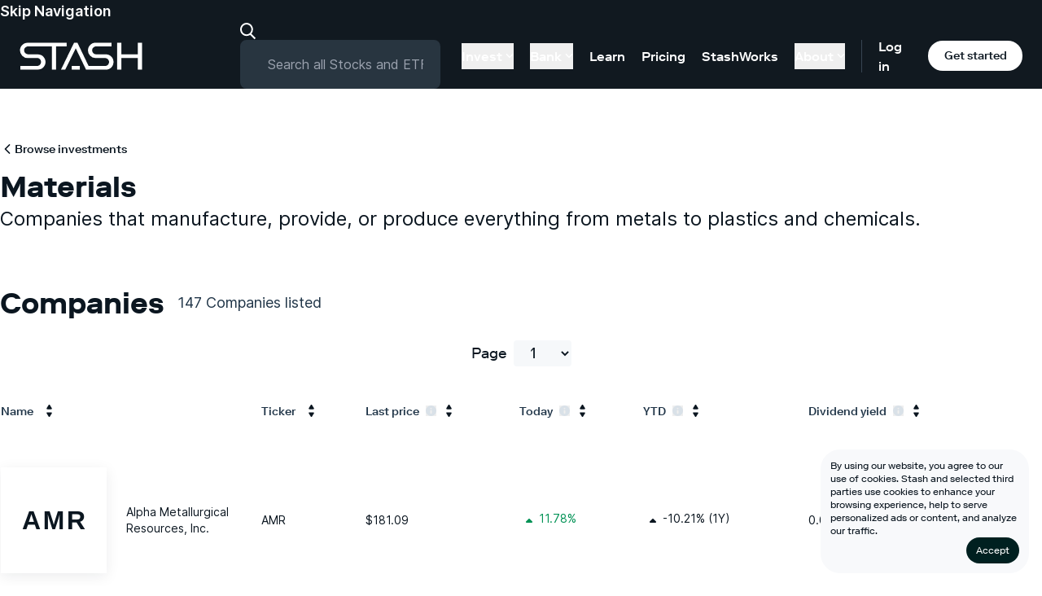

--- FILE ---
content_type: text/html;charset=UTF-8
request_url: https://www.stash.com/investments/materials/
body_size: 20849
content:
<!DOCTYPE html><html lang="en" data-react-helmet="lang"><head><meta charset="utf-8" data-next-head=""><meta name="viewport" content="width=device-width" data-next-head=""><link rel="preload" href="/marketing-web/_next/static/css/34d3bc0d4ecad773.css" as="style"><link rel="stylesheet" href="/marketing-web/_next/static/css/34d3bc0d4ecad773.css" data-n-g=""><noscript data-n-css=""></noscript><style></style><style data-styled="active" data-styled-version="6.1.13"></style><link rel="preload" as="image" imagesrcset="/_next/image?url=%2Fmarketing-web%2F_next%2Fstatic%2Fmedia%2Ficon-google-play.3db3a69f.png&amp;w=384&amp;q=75 1x, /_next/image?url=%2Fmarketing-web%2F_next%2Fstatic%2Fmedia%2Ficon-google-play.3db3a69f.png&amp;w=640&amp;q=75 2x" data-next-head=""><title>Explore the World of Materials Stocks &amp; Funds | Stash</title><link rel="canonical" href="https://www.stash.com/investments/materials" data-react-helmet="true"><meta name="description" content="Stash brings Materials investments right to your fingertips. Browse, buy or sell stocks and ETFs in this industry on our app now." data-react-helmet="true"><meta property="og:image" content="" data-react-helmet="true"><meta property="og:title" content="Explore the World of Materials Stocks &amp; Funds | Stash" data-react-helmet="true"><meta property="og:description" content="Stash brings Materials investments right to your fingertips. Browse, buy or sell stocks and ETFs in this industry on our app now." data-react-helmet="true"><meta property="og:type" content="" data-react-helmet="true"><meta name="twitter:creator" content="stash.com" data-react-helmet="true"><meta name="twitter:title" content="Explore the World of Materials Stocks &amp; Funds | Stash" data-react-helmet="true"><meta name="twitter:image" content="" data-react-helmet="true"><meta name="twitter:description" content="Stash brings Materials investments right to your fingertips. Browse, buy or sell stocks and ETFs in this industry on our app now." data-react-helmet="true"><link as="script" rel="prefetch" href="/marketing-web/_next/static/chunks/pages/%5B...slug%5D-15aed49feca69190.js"><link as="script" rel="prefetch" href="/marketing-web/_next/static/chunks/pages/investments-a5993038f5471f04.js"><link as="script" rel="prefetch" href="/marketing-web/_next/static/chunks/pages/learn-6f19166c35d02280.js"><meta rel="x-prerender-render-id" content="4eedd6a5-9d5e-4fa1-af4a-543f086a4a7a" />
			<meta rel="x-prerender-render-at" content="2025-12-04T20:26:32.916Z" /><meta rel="x-prerender-request-id" content="987b603e-5ad5-4322-8c83-056e4fe448e0" />
      		<meta rel="x-prerender-request-at" content="2025-12-10T20:07:15.600Z" /></head><body class="theme-light"><div id="__next"><div class="sc-3223f249-0 laIkfF relative"><div class="nt-cmp-marker" style="display: none !important;"></div><div class="fixed bottom-0 left-0 right-0 flex flex-col z-[102]"><div class="rounded-24 relative right-16 bottom-16 ml-auto w-full max-w-256 p-contentXS flex flex-col items-center gap-contentXS bg-backgroundFixedWhite"><div class="group [&amp;>input[type=checkbox]]:hidden"><input id="cookies-consent-banner" type="checkbox" name="cookies-consent-banner"><p class="mt-0 text-12 font-regular leading-4 *:text-wrap"><span class="inline">By using our website, you agree to our use of cookies. </span><label for="cookies-consent-banner" class="inline group-has-[:checked]:hidden md:hidden underline underline-offset-2 cursor-pointer">Read more...</label><span class="hidden group-has-[:checked]:inline md:inline">Stash and selected third parties use cookies to enhance your browsing experience, help to serve personalized ads or content, and analyze our traffic.</span></p></div><div class="w-full md:max-w-256"><a data-testid="button-primary" class="flex justify-center items-center 
					primaryButton-medium rounded-[56px] font-bold min-w-128 max-w-256 px-32 py-16 
					  max-w-none w-fit ml-auto h-fit !rounded-16 min-w-fit !py-8 !px-contentXS text-12 font-regular leading-4 bg-[#002020] text-[#FFFFFF] hover:bg-[#002020]" href="/investments/[...slug]">Accept</a></div></div></div><header class="sc-3223f249-1 jGAmNd theme-dark bg-bgPrimary relative z-0"><a href="#content" class="sc-3223f249-5 jPeQkG text-textPrimary body18Semibold">Skip Navigation</a><div class="sc-3223f249-2 dRgKgM theme-dark bg-bgPrimary px-16 xl:px-24" maxwidth="100%"><div class="sc-3223f249-4 cfosJ flex items-center justify-between text-16 flex-wrap xl:py-0 lg:flex-nowrap"><div class="z-30 flex items-center justify-between w-full"><div class="flex items-center"><a aria-label="Stash" class="w-[75px] h-[17px] md:w-[151px] md:h-[34px] flex items-center justify-center" href="https://www.stash.com/"><div class="scale-50 md:scale-100 origin-center"><svg xmlns="http://www.w3.org/2000/svg" width="151" height="34" fill="none"><path fill="#fff" d="M9.962.392C4.484.392.5 4.966.5 9.83a9.45 9.45 0 0 0 9.462 9.492h11.583c2.488 0 4.874 2.008 4.874 4.749 0 2.739-2.135 4.98-4.874 4.98H.991v4.561h21.367c5.499 0 9.576-4.252 9.576-9.546 0-5.082-4.185-9.35-9.576-9.35H10.504a4.863 4.863 0 0 1-4.874-4.89c0-2.71 2.253-4.834 4.874-4.838h29.244V33.61h5.125V4.987h13.01V.39zM145.284.389v14.33h-20.188V.388h-5.216v33.219h5.216V19.313h20.188v14.295h5.216V.388zM74.077 29.015h-9.96v4.596h9.96z"></path><path fill="#fff" d="M105.899 14.715H94.045a4.863 4.863 0 0 1-4.874-4.892c0-2.709 2.253-4.833 4.874-4.837h19.063V.39L93.503.39c-5.48 0-9.462 4.574-9.462 9.437a9.45 9.45 0 0 0 9.462 9.492h11.582c2.488 0 4.875 2.008 4.875 4.749 0 2.739-2.135 4.98-4.875 4.98h-20.24L71.071.389h-4.076L50.89 33.61h5.23L69.038 7.303 81.724 33.61H105.9c5.499 0 9.574-4.252 9.574-9.546 0-5.082-4.185-9.35-9.576-9.35"></path></svg></div></a></div><div class="flex lg:hidden items-center"><a class="p-8 rounded-full" aria-label="Log in" href="https://app.stash.com/log-in"><svg xmlns="http://www.w3.org/2000/svg" width="15" height="15" fill="none" viewBox="0 0 14 14"><path fill="#fff" fill-rule="evenodd" d="M3.794 4.962a3.212 3.212 0 1 1 3.212 3.213 3.21 3.21 0 0 1-3.212-3.213M9.85 8.72a4.712 4.712 0 1 0-5.688 0 7.7 7.7 0 0 0-3.811 3.296.75.75 0 1 0 1.299.75 6.19 6.19 0 0 1 5.356-3.091 6.19 6.19 0 0 1 5.357 3.092.75.75 0 0 0 1.299-.75A7.7 7.7 0 0 0 9.85 8.72" clip-rule="evenodd"></path></svg></a><a class="signup mobile-nav-signup mx-16 tertiaryButton-small theme-light text-12 px-[13px] py-[6px]" href="https://app.stash.com/sign-up/">Sign&nbsp;up</a><button aria-label="Menu Toggle" class="sc-3223f249-3 PCjBD outline-none"><span></span></button></div></div><div class="sc-3223f249-6 cpMsYl mt-16 lg:mt-0 lg:ml-16 xl:ml-24 xl:mr-16 w-full"><form class="relative"><label class="mb-0" for="search-stocks-and-etfs"><svg xmlns="http://www.w3.org/2000/svg" width="20" height="21" fill="none" class="search-image"><path fill="currentColor" fill-rule="evenodd" d="M13.796 13.468a8.13 8.13 0 0 0 1.985-5.344c0-4.445-3.527-8.058-7.89-8.058C3.527.066 0 3.679 0 8.123s3.527 8.058 7.89 8.058a7.74 7.74 0 0 0 4.414-1.377l5.385 5.402 1.417-1.412zm-5.905.713C4.643 14.181 2 11.474 2 8.124s2.643-6.058 5.89-6.058c3.248 0 5.891 2.707 5.891 6.058s-2.643 6.057-5.89 6.057" clip-rule="evenodd"></path></svg><input id="search-stocks-and-etfs" placeholder="Search all Stocks and ETFs" class="rounded-8 pl-32 pr-4 w-full" type="search" value=""></label></form></div><nav class="sc-3223f249-9 kvFjsU hidden lg:flex h-full items-center"><ul class="h-full flex items-center label16 pr-[0px]"><li class="dropdown flex items-center h-full  [&amp;:last-child]:mr-[10px]"><button class="nav-link py-4 flex items-center border-none hover:text-textPlaceholder label16 mx-[10px]"><span class="transition">Invest</span><svg xmlns="http://www.w3.org/2000/svg" width="10" height="5" fill="none" viewBox="0 0 12 7" class="ml-4 w-[10px] h-[5px] duration-150"><path fill="currentColor" fill-rule="evenodd" d="M.293.293a1 1 0 0 1 1.414 0L6 4.586 10.293.293a1 1 0 1 1 1.414 1.414l-5 5a1 1 0 0 1-1.414 0l-5-5a1 1 0 0 1 0-1.414" clip-rule="evenodd"></path></svg></button><div class="sub-menu h-max invisible absolute left-0 top-full bg-bgPrimary py-64  w-full -translate-y-full -z-[1] transition-all duration-200 pointer-events-none theme-dark"><div class="max-w-4xl mx-auto flex items-stretch h-max"><div class="dropdown-menu w-3/4 pr-32"><div class="border-r border-[rgba(255,255,255,0.4)] h-full"><a class="flex border-0 mb-32 last:mb-0 max-w-md duration-300 transition-transform" href="/automated-investing"><div class="pr-16 w-64"><img alt="" loading="lazy" width="44" height="44" decoding="async" data-nimg="1" class="pt-8 min-h-[44px] min-w-[44px]" src="https://stashpublic.s3.amazonaws.com/jnld/images/bolt.svg" style=""></div><div class="flex-1"><span class="block title24 font-medium leading-[1.1] mb-[2px]">Automated investing.</span><span class="block label16 font-regular mb-4 leading-tight">Let us invest for you based on your goals.</span><span class="label16 text-[#009CEB]">Learn more →</span></div></a><a class="flex border-0 mb-32 last:mb-0 max-w-md duration-300 transition-transform" href="/invest"><div class="pr-16 w-64"><img alt="" loading="lazy" width="44" height="44" decoding="async" data-nimg="1" class="pt-8 min-h-[44px] min-w-[44px]" src="https://stashpublic.s3.amazonaws.com/jnld/images/coin.svg" style=""></div><div class="flex-1"><span class="block title24 font-medium leading-[1.1] mb-[2px]">Invest your way.</span><span class="block label16 font-regular mb-4 leading-tight">Choose your own stocks, ETFs, and more with expert guidance.</span><span class="label16 text-[#009CEB]">Learn more →</span></div></a></div></div><ul class="flex flex-1 flex-col"><li class="mb-24 last:mb-0"><a class="whitespace-nowrap border-0 hover:text-textPlaceholder text-[18px] font-regular " href="/custodial">Invest for kids</a></li><li class="mb-24 last:mb-0"><a class="whitespace-nowrap border-0 hover:text-textPlaceholder text-[18px] font-regular " href="/retire">Invest for retirement</a></li><li class="mb-24 last:mb-0"><a class="whitespace-nowrap border-0 hover:text-textPlaceholder text-[18px] font-regular " href="/invest/fractional-shares">Stocks</a></li><li class="mb-24 last:mb-0"><a class="whitespace-nowrap border-0 hover:text-textPlaceholder text-[18px] font-regular " href="/invest/etfs">ETFs</a></li><li class="mb-24 last:mb-0"><a class="whitespace-nowrap border-0 hover:text-textPlaceholder text-[18px] font-regular " href="/investments">Browse all investments</a></li></ul></div></div></li><li class="dropdown flex items-center h-full  [&amp;:last-child]:mr-[10px]"><button class="nav-link py-4 flex items-center border-none hover:text-textPlaceholder label16 mx-[10px]"><span class="transition">Bank</span><svg xmlns="http://www.w3.org/2000/svg" width="10" height="5" fill="none" viewBox="0 0 12 7" class="ml-4 w-[10px] h-[5px] duration-150"><path fill="currentColor" fill-rule="evenodd" d="M.293.293a1 1 0 0 1 1.414 0L6 4.586 10.293.293a1 1 0 1 1 1.414 1.414l-5 5a1 1 0 0 1-1.414 0l-5-5a1 1 0 0 1 0-1.414" clip-rule="evenodd"></path></svg></button><div class="sub-menu h-max invisible absolute left-0 top-full bg-bgPrimary py-64  w-full -translate-y-full -z-[1] transition-all duration-200 pointer-events-none theme-dark"><div class="max-w-4xl mx-auto flex items-stretch h-max"><div class="dropdown-menu w-3/4 pr-32"><div class="border-r border-[rgba(255,255,255,0.4)] h-full"><a class="flex border-0 mb-32 last:mb-0 max-w-md duration-300 transition-transform" href="/stock-back-debit-card"><div class="pr-16 w-64"><img alt="" loading="lazy" width="44" height="44" decoding="async" data-nimg="1" class="pt-8 min-h-[44px] min-w-[44px]" src="https://stashpublic.s3.amazonaws.com/jnld/images/card.svg" style=""></div><div class="flex-1"><span class="block title24 font-medium leading-[1.1] mb-[2px]">Earn up to 5% in stock <br class="desktop">as you spend.</span><span class="block label16 font-regular mb-4 leading-tight">Get the Stock-Back<sup>®</sup> Card—the debit card that rewards you with stock.<sup>1</sup></span><span class="label16 text-[#009CEB]">Learn more →</span></div></a></div></div><ul class="flex flex-1 flex-col"><li class="mb-24 last:mb-0"><a class="whitespace-nowrap border-0 hover:text-textPlaceholder text-[18px] font-regular " href="/online-banking">Banking</a></li><li class="mb-24 last:mb-0"><a class="whitespace-nowrap border-0 hover:text-textPlaceholder text-[18px] font-regular " href="/atm-locator">ATM Locator</a></li><li class="mb-24 last:mb-0"><a class="whitespace-nowrap border-0 hover:text-textPlaceholder text-[18px] font-regular " href="/early-direct-deposit">Get paid early</a></li></ul></div></div></li><li class=" flex items-center h-full  [&amp;:last-child]:mr-[10px]"><a class="nav-link py-4 flex border-none transition-colors hover:text-textPlaceholder mx-[10px]" href="/learn">Learn</a></li><li class=" flex items-center h-full  [&amp;:last-child]:mr-[10px]"><a class="nav-link py-4 flex border-none transition-colors hover:text-textPlaceholder mx-[10px]" href="/pricing">Pricing</a></li><li class=" flex items-center h-full  [&amp;:last-child]:mr-[10px]"><a class="nav-link py-4 flex border-none transition-colors hover:text-textPlaceholder mx-[10px]" href="/stashworks">StashWorks</a></li><li class="dropdown flex items-center h-full  [&amp;:last-child]:mr-[10px]"><button class="nav-link py-4 flex items-center border-none hover:text-textPlaceholder label16 mx-[10px]"><span class="transition">About</span><svg xmlns="http://www.w3.org/2000/svg" width="10" height="5" fill="none" viewBox="0 0 12 7" class="ml-4 w-[10px] h-[5px] duration-150"><path fill="currentColor" fill-rule="evenodd" d="M.293.293a1 1 0 0 1 1.414 0L6 4.586 10.293.293a1 1 0 1 1 1.414 1.414l-5 5a1 1 0 0 1-1.414 0l-5-5a1 1 0 0 1 0-1.414" clip-rule="evenodd"></path></svg></button><div class="sub-menu h-max invisible absolute left-0 top-full bg-bgPrimary py-64  w-full -translate-y-full -z-[1] transition-all duration-200 pointer-events-none theme-dark"><div class="max-w-4xl mx-auto flex items-stretch h-max"><div class="dropdown-menu w-3/4 pr-32"><div class="border-r border-[rgba(255,255,255,0.4)] h-full"><a class="flex border-0 mb-32 last:mb-0 max-w-md duration-300 transition-transform" href="https://ask.stash.com"><div class="pr-16 w-64"><img alt="" loading="lazy" width="44" height="44" decoding="async" data-nimg="1" class="pt-8 min-h-[44px] min-w-[44px]" src="https://stashpublic.s3.amazonaws.com/jnld/images/life-ring.svg" style=""></div><div class="flex-1"><span class="block title24 font-medium leading-[1.1] mb-[2px]">Support Center.</span><span class="block label16 font-regular mb-4 leading-tight">Get answers and contact Stash Support <br>about all things Stash.</span><span class="label16 text-[#009CEB]">Learn more →</span></div></a></div></div><ul class="flex flex-1 flex-col"><li class="mb-24 last:mb-0"><a class="whitespace-nowrap border-0 hover:text-textPlaceholder text-[18px] font-regular " href="/about">About Us</a></li><li class="mb-24 last:mb-0"><a class="whitespace-nowrap border-0 hover:text-textPlaceholder text-[18px] font-regular " href="/tax-center">Tax Center</a></li><li class="mb-24 last:mb-0"><a class="whitespace-nowrap border-0 hover:text-textPlaceholder text-[18px] font-regular " href="/party/navigate">StockParty</a></li></ul></div></div></li></ul><div class="flex h-40 items-center border-l border-borderPrimary pl-[20px]"><a class="mr-[20px] hover:text-textPlaceholder font-medium" href="https://app.stash.com/log-in/">Log in</a><a class="get-stash theme-light tertiaryButton-small block m-0 w-128" href="https://app.stash.com/sign-up/">Get started</a></div></nav></div></div><nav class="sc-3223f249-7 fEhcRN bg-bgPrimary absolute left-0 top-0 h-screen w-full pt-80 px-16 z-20 flex flex-col justify-between lg:hidden"><ul><li class="dropdown  mb-8 "><button class="nav-link title24 border-none flex items-center w-full"><span class="mr-[6px] transition">Invest</span><svg xmlns="http://www.w3.org/2000/svg" width="10" height="5" fill="none" viewBox="0 0 12 7" class="h-[7px] w-auto transition"><path fill="currentColor" fill-rule="evenodd" d="M.293.293a1 1 0 0 1 1.414 0L6 4.586 10.293.293a1 1 0 1 1 1.414 1.414l-5 5a1 1 0 0 1-1.414 0l-5-5a1 1 0 0 1 0-1.414" clip-rule="evenodd"></path></svg></button><div collapsed="true" aria-hidden="true" class="sc-7fc9242d-0 hYwPyk"><div class="pl-16 md:pl-24"><div class="max-w-4xl mx-auto flex flex-col mb-24"><div class="border-b border-[rgba(255,255,255,0.4)] w-full pt-24 pb-32 mb-24"><a class="flex border-0 mb-24 last:mb-0 max-w-lg" href="/automated-investing"><div class="pr-8 md:pr-16"><img alt="" loading="lazy" width="36" height="36" decoding="async" data-nimg="1" class="pt-4 w-[36px] h-[36px] block max-w-none" src="https://stashpublic.s3.amazonaws.com/jnld/images/bolt.svg" style=""></div><div><span class="block label16 leading-[1.1] mb-8 text-wrap">Automated investing.</span><span class="block label12 mb-4 font-regular leading-tight text-wrap">Let us invest for you based on your goals.</span><span class="label12 font-semibold text-[#009CEB]">Learn more →</span></div></a><a class="flex border-0 mb-24 last:mb-0 max-w-lg" href="/invest"><div class="pr-8 md:pr-16"><img alt="" loading="lazy" width="36" height="36" decoding="async" data-nimg="1" class="pt-4 w-[36px] h-[36px] block max-w-none" src="https://stashpublic.s3.amazonaws.com/jnld/images/coin.svg" style=""></div><div><span class="block label16 leading-[1.1] mb-8 text-wrap">Invest your way.</span><span class="block label12 mb-4 font-regular leading-tight text-wrap">Choose your own stocks, ETFs, and more with expert guidance.</span><span class="label12 font-semibold text-[#009CEB]">Learn more →</span></div></a></div><ul class="flex flex-col pl-[46px] md:pl-[52px]"><li class="mb-16 last:mb-0"><a class="whitespace-nowrap border-0 hover:text-textPlaceholder label16 font-regular " href="/custodial">Invest for kids</a></li><li class="mb-16 last:mb-0"><a class="whitespace-nowrap border-0 hover:text-textPlaceholder label16 font-regular " href="/retire">Invest for retirement</a></li><li class="mb-16 last:mb-0"><a class="whitespace-nowrap border-0 hover:text-textPlaceholder label16 font-regular " href="/invest/fractional-shares">Stocks</a></li><li class="mb-16 last:mb-0"><a class="whitespace-nowrap border-0 hover:text-textPlaceholder label16 font-regular " href="/invest/etfs">ETFs</a></li><li class="mb-16 last:mb-0"><a class="whitespace-nowrap border-0 hover:text-textPlaceholder label16 font-regular " href="/investments">Browse all investments</a></li></ul></div></div></div></li><li class="dropdown  mb-8 "><button class="nav-link title24 border-none flex items-center w-full"><span class="mr-[6px] transition">Bank</span><svg xmlns="http://www.w3.org/2000/svg" width="10" height="5" fill="none" viewBox="0 0 12 7" class="h-[7px] w-auto transition"><path fill="currentColor" fill-rule="evenodd" d="M.293.293a1 1 0 0 1 1.414 0L6 4.586 10.293.293a1 1 0 1 1 1.414 1.414l-5 5a1 1 0 0 1-1.414 0l-5-5a1 1 0 0 1 0-1.414" clip-rule="evenodd"></path></svg></button><div collapsed="true" aria-hidden="true" class="sc-7fc9242d-0 hYwPyk"><div class="pl-16 md:pl-24"><div class="max-w-4xl mx-auto flex flex-col mb-24"><div class="border-b border-[rgba(255,255,255,0.4)] w-full pt-24 pb-32 mb-24"><a class="flex border-0 mb-24 last:mb-0 max-w-lg" href="/stock-back-debit-card"><div class="pr-8 md:pr-16"><img alt="" loading="lazy" width="36" height="36" decoding="async" data-nimg="1" class="pt-4 w-[36px] h-[36px] block max-w-none" src="https://stashpublic.s3.amazonaws.com/jnld/images/card.svg" style=""></div><div><span class="block label16 leading-[1.1] mb-8 text-wrap">Earn up to 5% in stock <br class="desktop">as you spend.</span><span class="block label12 mb-4 font-regular leading-tight text-wrap">Get the Stock-Back<sup>®</sup> Card—the debit card that rewards you with stock.<sup>1</sup></span><span class="label12 font-semibold text-[#009CEB]">Learn more →</span></div></a></div><ul class="flex flex-col pl-[46px] md:pl-[52px]"><li class="mb-16 last:mb-0"><a class="whitespace-nowrap border-0 hover:text-textPlaceholder label16 font-regular " href="/online-banking">Banking</a></li><li class="mb-16 last:mb-0"><a class="whitespace-nowrap border-0 hover:text-textPlaceholder label16 font-regular " href="/atm-locator">ATM Locator</a></li><li class="mb-16 last:mb-0"><a class="whitespace-nowrap border-0 hover:text-textPlaceholder label16 font-regular " href="/early-direct-deposit">Get paid early</a></li></ul></div></div></div></li><li class=" mb-8 "><a class="nav-link title24 border-none flex hover:text-textPlaceholder transition-color duration-150" href="/learn">Learn</a></li><li class=" mb-8 "><a class="nav-link title24 border-none flex hover:text-textPlaceholder transition-color duration-150" href="/pricing">Pricing</a></li><li class=" mb-8 "><a class="nav-link title24 border-none flex hover:text-textPlaceholder transition-color duration-150" href="/stashworks">StashWorks</a></li><li class="dropdown  mb-8 "><button class="nav-link title24 border-none flex items-center w-full"><span class="mr-[6px] transition">About</span><svg xmlns="http://www.w3.org/2000/svg" width="10" height="5" fill="none" viewBox="0 0 12 7" class="h-[7px] w-auto transition"><path fill="currentColor" fill-rule="evenodd" d="M.293.293a1 1 0 0 1 1.414 0L6 4.586 10.293.293a1 1 0 1 1 1.414 1.414l-5 5a1 1 0 0 1-1.414 0l-5-5a1 1 0 0 1 0-1.414" clip-rule="evenodd"></path></svg></button><div collapsed="true" aria-hidden="true" class="sc-7fc9242d-0 hYwPyk"><div class="pl-16 md:pl-24"><div class="max-w-4xl mx-auto flex flex-col mb-24"><div class="border-b border-[rgba(255,255,255,0.4)] w-full pt-24 pb-32 mb-24"><a class="flex border-0 mb-24 last:mb-0 max-w-lg" href="https://ask.stash.com"><div class="pr-8 md:pr-16"><img alt="" loading="lazy" width="36" height="36" decoding="async" data-nimg="1" class="pt-4 w-[36px] h-[36px] block max-w-none" src="https://stashpublic.s3.amazonaws.com/jnld/images/life-ring.svg" style=""></div><div><span class="block label16 leading-[1.1] mb-8 text-wrap">Support Center.</span><span class="block label12 mb-4 font-regular leading-tight text-wrap">Get answers and contact Stash Support <br>about all things Stash.</span><span class="label12 font-semibold text-[#009CEB]">Learn more →</span></div></a></div><ul class="flex flex-col pl-[46px] md:pl-[52px]"><li class="mb-16 last:mb-0"><a class="whitespace-nowrap border-0 hover:text-textPlaceholder label16 font-regular " href="/about">About Us</a></li><li class="mb-16 last:mb-0"><a class="whitespace-nowrap border-0 hover:text-textPlaceholder label16 font-regular " href="/tax-center">Tax Center</a></li><li class="mb-16 last:mb-0"><a class="whitespace-nowrap border-0 hover:text-textPlaceholder label16 font-regular " href="/party/navigate">StockParty</a></li></ul></div></div></div></li></ul></nav></header><div width="0" height="0" id="content"></div></div><div id="sticky-cta-trigger"></div><main><div class="pt-32 md2:pt-64 mb-64"><div class="sc-bbf9ca5f-0 cBAWUC mx-auto"><div><div class="mb-8"><a href="/investments"><div class="inline-flex items-center"><svg xmlns="http://www.w3.org/2000/svg" width="1em" height="1em" fill="currentColor" stroke="currentColor" stroke-width="0" viewBox="0 0 512 512" class="sc-c2f08807-0 igA-dDz transition-all"><path stroke="none" d="M217.9 256 345 129c9.4-9.4 9.4-24.6 0-33.9-9.4-9.4-24.6-9.3-34 0L167 239c-9.1 9.1-9.3 23.7-.7 33.1L310.9 417c4.7 4.7 10.9 7 17 7s12.3-2.3 17-7c9.4-9.4 9.4-24.6 0-33.9z"></path></svg><p class="label14 inline">Browse investments</p></div></a></div><h1 class="title36Bold mr-16">Materials</h1><p class="body16 md2:text-24">Companies that manufacture, provide, or produce everything from metals to plastics and chemicals.</p></div></div></div><div class="mb-64"><div class="sc-bbf9ca5f-0 cBAWUC mx-auto"><div><div class="flex flex-col md2:flex-row w-full mb-24"><div class="flex items-center justify-between"><h3 class="title36Bold mr-16">Companies</h3><button class="md2:hidden tertiaryButton-small"><svg xmlns="http://www.w3.org/2000/svg" width="22" height="14" fill="none"><path fill="currentColor" d="M1 0a1 1 0 1 0 0 2zm20 2a1 1 0 1 0 0-2zM1 2h20V0H1zM4 6a1 1 0 0 0 0 2zm14 2a1 1 0 1 0 0-2zM4 8h14V6H4zM7 12a1 1 0 1 0 0 2zm8 2a1 1 0 1 0 0-2zm-8 0h8v-2H7z"></path></svg></button></div><p class="body18 flex items-end mb-8 text-textSecondary">147 Companies listed</p></div><div class="sc-bbf9ca5f-0 cBAWUC mx-auto"><div><div class="mb-64"><div class="flex items-center justify-center mb-32 ">Page<select class="sc-75189dff-0 fbGhkq pr-24 pl-16 bg-bgSecondary ml-8 rounded-4 p-4"><option class="button" value="1">1</option><option class="button" value="2">2</option><option class="button" value="3">3</option><option class="button" value="4">4</option><option class="button" value="5">5</option><option class="button" value="6">6</option><option class="button" value="7">7</option><option class="button" value="8">8</option></select></div><table class="hidden md2:table w-100" width="100%"><thead class="mb-16"><tr><th class="sc-75189dff-1 bhKUVX" style="width: 320px;"><div class="sc-75189dff-2 hdduoC items-center py-8 pr-16 cursor-pointer select-none flex"><p class="label14 text-textSecondary">Name</p>&nbsp; &nbsp;<svg width="15" height="15" viewBox="0 0 32 32" fill="none"><path class="icon-arrow-up" d="M17.684 31.077c-.748 1.23-2.62 1.23-3.368 0l-5.053-8.308C8.515 21.54 9.451 20 10.948 20h10.104c1.497 0 2.433 1.538 1.684 2.77l-5.052 8.307z" fill="currentColor"></path><path class="icon-arrow-down" d="M14.316.923c.748-1.23 2.62-1.23 3.368 0l5.052 8.308c.75 1.23-.187 2.769-1.684 2.769H10.948c-1.497 0-2.433-1.539-1.685-2.77L14.316.924z" fill="currentColor"></path></svg></div></th><th class="sc-75189dff-1 bhKUVX"><div class="sc-75189dff-2 hdduoC items-center py-8 pr-16 cursor-pointer select-none flex"><p class="label14 text-textSecondary">Ticker</p>&nbsp; &nbsp;<svg width="15" height="15" viewBox="0 0 32 32" fill="none"><path class="icon-arrow-up" d="M17.684 31.077c-.748 1.23-2.62 1.23-3.368 0l-5.053-8.308C8.515 21.54 9.451 20 10.948 20h10.104c1.497 0 2.433 1.538 1.684 2.77l-5.052 8.307z" fill="currentColor"></path><path class="icon-arrow-down" d="M14.316.923c.748-1.23 2.62-1.23 3.368 0l5.052 8.308c.75 1.23-.187 2.769-1.684 2.769H10.948c-1.497 0-2.433-1.539-1.685-2.77L14.316.924z" fill="currentColor"></path></svg></div></th><th class="sc-75189dff-1 bhKUVX"><div class="sc-75189dff-2 hdduoC items-center py-8 pr-16 cursor-pointer select-none flex"><p class="label14 text-textSecondary">Last price</p>&nbsp;<div class="inline-flex self-center relative px-4 py-2 cursor-pointer outline-none "><button class="sc-ed6f90f-0 qXwbk"><svg xmlns="http://www.w3.org/2000/svg" width="13" height="13" viewBox="0 0 12 12"><path fill="#D9E1E8" fill-rule="evenodd" d="M6 4.286a.857.857 0 1 1 0-1.714.857.857 0 0 1 0 1.714m.857 4.285a.857.857 0 1 1-1.714 0V6a.857.857 0 1 1 1.714 0zM6 0a6 6 0 1 0 0 12A6 6 0 0 0 6 0"></path></svg></button><div class="sc-ed6f90f-1 HymHm bg-bgActionTertiary text-textPrimary border border-borderPrimary shadow-16 rounded-8 p-16 body14 whitespace-normal hidden ">The last publicly stated price for one share of an investment, updated every approximately 20 minutes during market hours (usually business days between 9:30 a.m. and 4:00 p.m. ET).</div></div> &nbsp;<svg width="15" height="15" viewBox="0 0 32 32" fill="none"><path class="icon-arrow-up" d="M17.684 31.077c-.748 1.23-2.62 1.23-3.368 0l-5.053-8.308C8.515 21.54 9.451 20 10.948 20h10.104c1.497 0 2.433 1.538 1.684 2.77l-5.052 8.307z" fill="currentColor"></path><path class="icon-arrow-down" d="M14.316.923c.748-1.23 2.62-1.23 3.368 0l5.052 8.308c.75 1.23-.187 2.769-1.684 2.769H10.948c-1.497 0-2.433-1.539-1.685-2.77L14.316.924z" fill="currentColor"></path></svg></div></th><th class="sc-75189dff-1 bhKUVX"><div class="sc-75189dff-2 hdduoC items-center py-8 pr-16 cursor-pointer select-none flex"><p class="label14 text-textSecondary">Today</p>&nbsp;<div class="inline-flex self-center relative px-4 py-2 cursor-pointer outline-none "><button class="sc-ed6f90f-0 qXwbk"><svg xmlns="http://www.w3.org/2000/svg" width="13" height="13" viewBox="0 0 12 12"><path fill="#D9E1E8" fill-rule="evenodd" d="M6 4.286a.857.857 0 1 1 0-1.714.857.857 0 0 1 0 1.714m.857 4.285a.857.857 0 1 1-1.714 0V6a.857.857 0 1 1 1.714 0zM6 0a6 6 0 1 0 0 12A6 6 0 0 0 6 0"></path></svg></button><div class="sc-ed6f90f-1 HymHm bg-bgActionTertiary text-textPrimary border border-borderPrimary shadow-16 rounded-8 p-16 body14 whitespace-normal hidden ">This is how much an investment's price has changed over the last day of active trading. For example, if an investment's price was $10 yesterday, and today it rose to $11, you'd see a 1 day change of 10%.</div></div> &nbsp;<svg width="15" height="15" viewBox="0 0 32 32" fill="none"><path class="icon-arrow-up" d="M17.684 31.077c-.748 1.23-2.62 1.23-3.368 0l-5.053-8.308C8.515 21.54 9.451 20 10.948 20h10.104c1.497 0 2.433 1.538 1.684 2.77l-5.052 8.307z" fill="currentColor"></path><path class="icon-arrow-down" d="M14.316.923c.748-1.23 2.62-1.23 3.368 0l5.052 8.308c.75 1.23-.187 2.769-1.684 2.769H10.948c-1.497 0-2.433-1.539-1.685-2.77L14.316.924z" fill="currentColor"></path></svg></div></th><th class="sc-75189dff-1 bhKUVX"><div class="sc-75189dff-2 hdduoC items-center py-8 pr-16 cursor-pointer select-none flex"><p class="label14 text-textSecondary">YTD</p>&nbsp;<div class="inline-flex self-center relative px-4 py-2 cursor-pointer outline-none "><button class="sc-ed6f90f-0 qXwbk"><svg xmlns="http://www.w3.org/2000/svg" width="13" height="13" viewBox="0 0 12 12"><path fill="#D9E1E8" fill-rule="evenodd" d="M6 4.286a.857.857 0 1 1 0-1.714.857.857 0 0 1 0 1.714m.857 4.285a.857.857 0 1 1-1.714 0V6a.857.857 0 1 1 1.714 0zM6 0a6 6 0 1 0 0 12A6 6 0 0 0 6 0"></path></svg></button><div class="sc-ed6f90f-1 HymHm bg-bgActionTertiary text-textPrimary border border-borderPrimary shadow-16 rounded-8 p-16 body14 whitespace-normal hidden ">This is the performance of the investments since the start of the year, updated approximately every 20 minutes during market hours (usually business days between 9:30 a.m. and 4:00 p.m. ET).</div></div> &nbsp;<svg width="15" height="15" viewBox="0 0 32 32" fill="none"><path class="icon-arrow-up" d="M17.684 31.077c-.748 1.23-2.62 1.23-3.368 0l-5.053-8.308C8.515 21.54 9.451 20 10.948 20h10.104c1.497 0 2.433 1.538 1.684 2.77l-5.052 8.307z" fill="currentColor"></path><path class="icon-arrow-down" d="M14.316.923c.748-1.23 2.62-1.23 3.368 0l5.052 8.308c.75 1.23-.187 2.769-1.684 2.769H10.948c-1.497 0-2.433-1.539-1.685-2.77L14.316.924z" fill="currentColor"></path></svg></div></th><th class="sc-75189dff-1 bhKUVX"><div class="sc-75189dff-2 hdduoC items-center py-8 pr-16 cursor-pointer select-none flex"><p class="label14 text-textSecondary">Dividend yield</p>&nbsp;<div class="inline-flex self-center relative px-4 py-2 cursor-pointer outline-none "><button class="sc-ed6f90f-0 qXwbk"><svg xmlns="http://www.w3.org/2000/svg" width="13" height="13" viewBox="0 0 12 12"><path fill="#D9E1E8" fill-rule="evenodd" d="M6 4.286a.857.857 0 1 1 0-1.714.857.857 0 0 1 0 1.714m.857 4.285a.857.857 0 1 1-1.714 0V6a.857.857 0 1 1 1.714 0zM6 0a6 6 0 1 0 0 12A6 6 0 0 0 6 0"></path></svg></button><div class="sc-ed6f90f-1 HymHm bg-bgActionTertiary text-textPrimary border border-borderPrimary shadow-16 rounded-8 p-16 body14 whitespace-normal hidden ">Some investments pay you profits or interest as you hold them. These payments are called dividends, and this value represents the dollar value as a percentage of the investment's share price.</div></div> &nbsp;<svg width="15" height="15" viewBox="0 0 32 32" fill="none"><path class="icon-arrow-up" d="M17.684 31.077c-.748 1.23-2.62 1.23-3.368 0l-5.053-8.308C8.515 21.54 9.451 20 10.948 20h10.104c1.497 0 2.433 1.538 1.684 2.77l-5.052 8.307z" fill="currentColor"></path><path class="icon-arrow-down" d="M14.316.923c.748-1.23 2.62-1.23 3.368 0l5.052 8.308c.75 1.23-.187 2.769-1.684 2.769H10.948c-1.497 0-2.433-1.539-1.685-2.77L14.316.924z" fill="currentColor"></path></svg></div></th><th class="sc-75189dff-1 bhKUVX"></th></tr></thead><tbody><tr class="sc-75189dff-4 bTgLwN transition-all relative" style="height: 30px;"></tr><tr class="sc-75189dff-4 bTgLwN transition-all relative"><td class="sc-75189dff-5 sc-75189dff-7 cgnJXL cRGnrs align-middle pr-8 relative"><a class="sc-75189dff-3 RNtJu py-16 pr-0 lg:pr-16 flex items-center no-underline" href="/investments/stocks/alpha-metallurgical-resources-inc-amr"><div class="flex items-center"><img class="sc-75189dff-8 lpugTU shadow-16 mr-24" alt="AMR" src="https://d14aey5zg44n7g.cloudfront.net/stash_card_icons/65x65/AMR_65x65@2x.png"><p class="body14 mr-8">Alpha Metallurgical Resources, Inc.</p></div></a></td><td class="sc-75189dff-5 cgnJXL align-middle pr-8"><a class="sc-75189dff-3 RNtJu py-16 pr-0 lg:pr-16 flex items-center no-underline" href="/investments/stocks/alpha-metallurgical-resources-inc-amr"><p class="body14">AMR</p></a></td><td class="sc-75189dff-5 cgnJXL align-middle pr-8"><a class="sc-75189dff-3 RNtJu py-16 pr-0 lg:pr-16 flex items-center no-underline" href="/investments/stocks/alpha-metallurgical-resources-inc-amr"><p class="body14">$181.09</p></a></td><td class="sc-75189dff-5 cgnJXL align-middle pr-8"><a class="sc-75189dff-3 RNtJu py-16 pr-0 lg:pr-16 flex items-center no-underline" href="/investments/stocks/alpha-metallurgical-resources-inc-amr"><div class="sc-a6e4a17c-0 byDeeh flex text-textPositive"><svg width="24" height="24" viewBox="0 0 24 24" fill="none" xmlns="http://www.w3.org/2000/svg"><path fill-rule="evenodd" clip-rule="evenodd" d="M11.293 10.293a1 1 0 011.414 0l3 3A1 1 0 0115 15H9a1 1 0 01-.707-1.707l3-3z" fill="currentColor"></path></svg><p class="body14 whitespace-nowrap ">11.78%</p></div></a></td><td class="sc-75189dff-5 cgnJXL align-middle pr-8"><a class="sc-75189dff-3 RNtJu py-16 pr-0 lg:pr-16 flex items-center no-underline" href="/investments/stocks/alpha-metallurgical-resources-inc-amr"><div class="flex items-center"><div class="sc-a6e4a17c-0 byDeeh flex negative-percent"><svg width="24" height="24" viewBox="0 0 24 24" fill="none" xmlns="http://www.w3.org/2000/svg"><path fill-rule="evenodd" clip-rule="evenodd" d="M11.293 10.293a1 1 0 011.414 0l3 3A1 1 0 0115 15H9a1 1 0 01-.707-1.707l3-3z" fill="currentColor"></path></svg><p class="body14 whitespace-nowrap ">-10.21% (1Y)</p></div></div></a></td><td class="sc-75189dff-5 cgnJXL align-middle pr-8"><a class="sc-75189dff-3 RNtJu py-16 pr-0 lg:pr-16 flex items-center no-underline" href="/investments/stocks/alpha-metallurgical-resources-inc-amr"><p class="body14">0.0%</p></a></td><td class="sc-75189dff-6 jBrdUI align-middle"><a class="sc-75189dff-3 RNtJu py-16 pr-0 lg:pr-16 flex items-center no-underline" href="/investments/stocks/alpha-metallurgical-resources-inc-amr"><svg xmlns="http://www.w3.org/2000/svg" width="1em" height="1em" fill="currentColor" stroke="currentColor" stroke-width="0" viewBox="0 0 512 512" class="sc-75189dff-9 kHFSda"><path stroke="none" d="M217.9 256 345 129c9.4-9.4 9.4-24.6 0-33.9-9.4-9.4-24.6-9.3-34 0L167 239c-9.1 9.1-9.3 23.7-.7 33.1L310.9 417c4.7 4.7 10.9 7 17 7s12.3-2.3 17-7c9.4-9.4 9.4-24.6 0-33.9z"></path></svg></a></td></tr><tr class="sc-75189dff-4 bTgLwN transition-all relative"><td class="sc-75189dff-5 sc-75189dff-7 cgnJXL cRGnrs align-middle pr-8 relative"><a class="sc-75189dff-3 RNtJu py-16 pr-0 lg:pr-16 flex items-center no-underline" href="/investments/stocks/mercer-international-inc-merc"><div class="flex items-center"><img class="sc-75189dff-8 lpugTU shadow-16 mr-24" alt="MERC" src="https://d14aey5zg44n7g.cloudfront.net/stash_card_icons/65x65/MERC_65x65@2x.png"><p class="body14 mr-8">Mercer International Inc.</p></div></a></td><td class="sc-75189dff-5 cgnJXL align-middle pr-8"><a class="sc-75189dff-3 RNtJu py-16 pr-0 lg:pr-16 flex items-center no-underline" href="/investments/stocks/mercer-international-inc-merc"><p class="body14">MERC</p></a></td><td class="sc-75189dff-5 cgnJXL align-middle pr-8"><a class="sc-75189dff-3 RNtJu py-16 pr-0 lg:pr-16 flex items-center no-underline" href="/investments/stocks/mercer-international-inc-merc"><p class="body14">$1.92</p></a></td><td class="sc-75189dff-5 cgnJXL align-middle pr-8"><a class="sc-75189dff-3 RNtJu py-16 pr-0 lg:pr-16 flex items-center no-underline" href="/investments/stocks/mercer-international-inc-merc"><div class="sc-a6e4a17c-0 byDeeh flex text-textPositive"><svg width="24" height="24" viewBox="0 0 24 24" fill="none" xmlns="http://www.w3.org/2000/svg"><path fill-rule="evenodd" clip-rule="evenodd" d="M11.293 10.293a1 1 0 011.414 0l3 3A1 1 0 0115 15H9a1 1 0 01-.707-1.707l3-3z" fill="currentColor"></path></svg><p class="body14 whitespace-nowrap ">10.34%</p></div></a></td><td class="sc-75189dff-5 cgnJXL align-middle pr-8"><a class="sc-75189dff-3 RNtJu py-16 pr-0 lg:pr-16 flex items-center no-underline" href="/investments/stocks/mercer-international-inc-merc"><div class="flex items-center"><div class="sc-a6e4a17c-0 byDeeh flex negative-percent"><svg width="24" height="24" viewBox="0 0 24 24" fill="none" xmlns="http://www.w3.org/2000/svg"><path fill-rule="evenodd" clip-rule="evenodd" d="M11.293 10.293a1 1 0 011.414 0l3 3A1 1 0 0115 15H9a1 1 0 01-.707-1.707l3-3z" fill="currentColor"></path></svg><p class="body14 whitespace-nowrap ">-68.93% (1Y)</p></div></div></a></td><td class="sc-75189dff-5 cgnJXL align-middle pr-8"><a class="sc-75189dff-3 RNtJu py-16 pr-0 lg:pr-16 flex items-center no-underline" href="/investments/stocks/mercer-international-inc-merc"><p class="body14">17.24%</p></a></td><td class="sc-75189dff-6 jBrdUI align-middle"><a class="sc-75189dff-3 RNtJu py-16 pr-0 lg:pr-16 flex items-center no-underline" href="/investments/stocks/mercer-international-inc-merc"><svg xmlns="http://www.w3.org/2000/svg" width="1em" height="1em" fill="currentColor" stroke="currentColor" stroke-width="0" viewBox="0 0 512 512" class="sc-75189dff-9 kHFSda"><path stroke="none" d="M217.9 256 345 129c9.4-9.4 9.4-24.6 0-33.9-9.4-9.4-24.6-9.3-34 0L167 239c-9.1 9.1-9.3 23.7-.7 33.1L310.9 417c4.7 4.7 10.9 7 17 7s12.3-2.3 17-7c9.4-9.4 9.4-24.6 0-33.9z"></path></svg></a></td></tr><tr class="sc-75189dff-4 bTgLwN transition-all relative"><td class="sc-75189dff-5 sc-75189dff-7 cgnJXL cRGnrs align-middle pr-8 relative"><a class="sc-75189dff-3 RNtJu py-16 pr-0 lg:pr-16 flex items-center no-underline" href="/investments/stocks/atlas-energy-solutions-inc-aesi"><div class="flex items-center"><img class="sc-75189dff-8 lpugTU shadow-16 mr-24" alt="AESI" src="https://d14aey5zg44n7g.cloudfront.net/stash_card_icons/65x65/AESI_65x65@2x.png"><p class="body14 mr-8">Atlas Energy Solutions Inc.</p></div></a></td><td class="sc-75189dff-5 cgnJXL align-middle pr-8"><a class="sc-75189dff-3 RNtJu py-16 pr-0 lg:pr-16 flex items-center no-underline" href="/investments/stocks/atlas-energy-solutions-inc-aesi"><p class="body14">AESI</p></a></td><td class="sc-75189dff-5 cgnJXL align-middle pr-8"><a class="sc-75189dff-3 RNtJu py-16 pr-0 lg:pr-16 flex items-center no-underline" href="/investments/stocks/atlas-energy-solutions-inc-aesi"><p class="body14">$9.70</p></a></td><td class="sc-75189dff-5 cgnJXL align-middle pr-8"><a class="sc-75189dff-3 RNtJu py-16 pr-0 lg:pr-16 flex items-center no-underline" href="/investments/stocks/atlas-energy-solutions-inc-aesi"><div class="sc-a6e4a17c-0 byDeeh flex text-textPositive"><svg width="24" height="24" viewBox="0 0 24 24" fill="none" xmlns="http://www.w3.org/2000/svg"><path fill-rule="evenodd" clip-rule="evenodd" d="M11.293 10.293a1 1 0 011.414 0l3 3A1 1 0 0115 15H9a1 1 0 01-.707-1.707l3-3z" fill="currentColor"></path></svg><p class="body14 whitespace-nowrap ">9.67%</p></div></a></td><td class="sc-75189dff-5 cgnJXL align-middle pr-8"><a class="sc-75189dff-3 RNtJu py-16 pr-0 lg:pr-16 flex items-center no-underline" href="/investments/stocks/atlas-energy-solutions-inc-aesi"><div class="flex items-center"><div class="sc-a6e4a17c-0 byDeeh flex negative-percent"><svg width="24" height="24" viewBox="0 0 24 24" fill="none" xmlns="http://www.w3.org/2000/svg"><path fill-rule="evenodd" clip-rule="evenodd" d="M11.293 10.293a1 1 0 011.414 0l3 3A1 1 0 0115 15H9a1 1 0 01-.707-1.707l3-3z" fill="currentColor"></path></svg><p class="body14 whitespace-nowrap ">-55.4% (1Y)</p></div></div></a></td><td class="sc-75189dff-5 cgnJXL align-middle pr-8"><a class="sc-75189dff-3 RNtJu py-16 pr-0 lg:pr-16 flex items-center no-underline" href="/investments/stocks/atlas-energy-solutions-inc-aesi"><p class="body14">0.0%</p></a></td><td class="sc-75189dff-6 jBrdUI align-middle"><a class="sc-75189dff-3 RNtJu py-16 pr-0 lg:pr-16 flex items-center no-underline" href="/investments/stocks/atlas-energy-solutions-inc-aesi"><svg xmlns="http://www.w3.org/2000/svg" width="1em" height="1em" fill="currentColor" stroke="currentColor" stroke-width="0" viewBox="0 0 512 512" class="sc-75189dff-9 kHFSda"><path stroke="none" d="M217.9 256 345 129c9.4-9.4 9.4-24.6 0-33.9-9.4-9.4-24.6-9.3-34 0L167 239c-9.1 9.1-9.3 23.7-.7 33.1L310.9 417c4.7 4.7 10.9 7 17 7s12.3-2.3 17-7c9.4-9.4 9.4-24.6 0-33.9z"></path></svg></a></td></tr><tr class="sc-75189dff-4 bTgLwN transition-all relative"><td class="sc-75189dff-5 sc-75189dff-7 cgnJXL cRGnrs align-middle pr-8 relative"><a class="sc-75189dff-3 RNtJu py-16 pr-0 lg:pr-16 flex items-center no-underline" href="/investments/stocks/largo-inc-lgo"><div class="flex items-center"><img class="sc-75189dff-8 lpugTU shadow-16 mr-24" alt="LGO" src="https://d14aey5zg44n7g.cloudfront.net/stash_card_icons/65x65/LGO_65x65@2x.png"><p class="body14 mr-8">Largo Inc</p></div></a></td><td class="sc-75189dff-5 cgnJXL align-middle pr-8"><a class="sc-75189dff-3 RNtJu py-16 pr-0 lg:pr-16 flex items-center no-underline" href="/investments/stocks/largo-inc-lgo"><p class="body14">LGO</p></a></td><td class="sc-75189dff-5 cgnJXL align-middle pr-8"><a class="sc-75189dff-3 RNtJu py-16 pr-0 lg:pr-16 flex items-center no-underline" href="/investments/stocks/largo-inc-lgo"><p class="body14">$1.10</p></a></td><td class="sc-75189dff-5 cgnJXL align-middle pr-8"><a class="sc-75189dff-3 RNtJu py-16 pr-0 lg:pr-16 flex items-center no-underline" href="/investments/stocks/largo-inc-lgo"><div class="sc-a6e4a17c-0 byDeeh flex text-textPositive"><svg width="24" height="24" viewBox="0 0 24 24" fill="none" xmlns="http://www.w3.org/2000/svg"><path fill-rule="evenodd" clip-rule="evenodd" d="M11.293 10.293a1 1 0 011.414 0l3 3A1 1 0 0115 15H9a1 1 0 01-.707-1.707l3-3z" fill="currentColor"></path></svg><p class="body14 whitespace-nowrap ">7.84%</p></div></a></td><td class="sc-75189dff-5 cgnJXL align-middle pr-8"><a class="sc-75189dff-3 RNtJu py-16 pr-0 lg:pr-16 flex items-center no-underline" href="/investments/stocks/largo-inc-lgo"><div class="flex items-center"><div class="sc-a6e4a17c-0 byDeeh flex negative-percent"><svg width="24" height="24" viewBox="0 0 24 24" fill="none" xmlns="http://www.w3.org/2000/svg"><path fill-rule="evenodd" clip-rule="evenodd" d="M11.293 10.293a1 1 0 011.414 0l3 3A1 1 0 0115 15H9a1 1 0 01-.707-1.707l3-3z" fill="currentColor"></path></svg><p class="body14 whitespace-nowrap ">-38.2% (1Y)</p></div></div></a></td><td class="sc-75189dff-5 cgnJXL align-middle pr-8"><a class="sc-75189dff-3 RNtJu py-16 pr-0 lg:pr-16 flex items-center no-underline" href="/investments/stocks/largo-inc-lgo"><p class="body14">0.0%</p></a></td><td class="sc-75189dff-6 jBrdUI align-middle"><a class="sc-75189dff-3 RNtJu py-16 pr-0 lg:pr-16 flex items-center no-underline" href="/investments/stocks/largo-inc-lgo"><svg xmlns="http://www.w3.org/2000/svg" width="1em" height="1em" fill="currentColor" stroke="currentColor" stroke-width="0" viewBox="0 0 512 512" class="sc-75189dff-9 kHFSda"><path stroke="none" d="M217.9 256 345 129c9.4-9.4 9.4-24.6 0-33.9-9.4-9.4-24.6-9.3-34 0L167 239c-9.1 9.1-9.3 23.7-.7 33.1L310.9 417c4.7 4.7 10.9 7 17 7s12.3-2.3 17-7c9.4-9.4 9.4-24.6 0-33.9z"></path></svg></a></td></tr><tr class="sc-75189dff-4 bTgLwN transition-all relative"><td class="sc-75189dff-5 sc-75189dff-7 cgnJXL cRGnrs align-middle pr-8 relative"><a class="sc-75189dff-3 RNtJu py-16 pr-0 lg:pr-16 flex items-center no-underline" href="/investments/stocks/worthington-steel-inc-ws"><div class="flex items-center"><img class="sc-75189dff-8 lpugTU shadow-16 mr-24" alt="WS" src="https://d14aey5zg44n7g.cloudfront.net/stash_card_icons/65x65/WS_65x65@2x.png"><p class="body14 mr-8">Worthington Steel, Inc</p></div></a></td><td class="sc-75189dff-5 cgnJXL align-middle pr-8"><a class="sc-75189dff-3 RNtJu py-16 pr-0 lg:pr-16 flex items-center no-underline" href="/investments/stocks/worthington-steel-inc-ws"><p class="body14">WS</p></a></td><td class="sc-75189dff-5 cgnJXL align-middle pr-8"><a class="sc-75189dff-3 RNtJu py-16 pr-0 lg:pr-16 flex items-center no-underline" href="/investments/stocks/worthington-steel-inc-ws"><p class="body14">$36.51</p></a></td><td class="sc-75189dff-5 cgnJXL align-middle pr-8"><a class="sc-75189dff-3 RNtJu py-16 pr-0 lg:pr-16 flex items-center no-underline" href="/investments/stocks/worthington-steel-inc-ws"><div class="sc-a6e4a17c-0 byDeeh flex text-textPositive"><svg width="24" height="24" viewBox="0 0 24 24" fill="none" xmlns="http://www.w3.org/2000/svg"><path fill-rule="evenodd" clip-rule="evenodd" d="M11.293 10.293a1 1 0 011.414 0l3 3A1 1 0 0115 15H9a1 1 0 01-.707-1.707l3-3z" fill="currentColor"></path></svg><p class="body14 whitespace-nowrap ">6.57%</p></div></a></td><td class="sc-75189dff-5 cgnJXL align-middle pr-8"><a class="sc-75189dff-3 RNtJu py-16 pr-0 lg:pr-16 flex items-center no-underline" href="/investments/stocks/worthington-steel-inc-ws"><div class="flex items-center"><div class="sc-a6e4a17c-0 byDeeh flex text-textPositive"><svg width="24" height="24" viewBox="0 0 24 24" fill="none" xmlns="http://www.w3.org/2000/svg"><path fill-rule="evenodd" clip-rule="evenodd" d="M11.293 10.293a1 1 0 011.414 0l3 3A1 1 0 0115 15H9a1 1 0 01-.707-1.707l3-3z" fill="currentColor"></path></svg><p class="body14 whitespace-nowrap ">18.23% (1Y)</p></div></div></a></td><td class="sc-75189dff-5 cgnJXL align-middle pr-8"><a class="sc-75189dff-3 RNtJu py-16 pr-0 lg:pr-16 flex items-center no-underline" href="/investments/stocks/worthington-steel-inc-ws"><p class="body14">1.87%</p></a></td><td class="sc-75189dff-6 jBrdUI align-middle"><a class="sc-75189dff-3 RNtJu py-16 pr-0 lg:pr-16 flex items-center no-underline" href="/investments/stocks/worthington-steel-inc-ws"><svg xmlns="http://www.w3.org/2000/svg" width="1em" height="1em" fill="currentColor" stroke="currentColor" stroke-width="0" viewBox="0 0 512 512" class="sc-75189dff-9 kHFSda"><path stroke="none" d="M217.9 256 345 129c9.4-9.4 9.4-24.6 0-33.9-9.4-9.4-24.6-9.3-34 0L167 239c-9.1 9.1-9.3 23.7-.7 33.1L310.9 417c4.7 4.7 10.9 7 17 7s12.3-2.3 17-7c9.4-9.4 9.4-24.6 0-33.9z"></path></svg></a></td></tr><tr class="sc-75189dff-4 bTgLwN transition-all relative"><td class="sc-75189dff-5 sc-75189dff-7 cgnJXL cRGnrs align-middle pr-8 relative"><a class="sc-75189dff-3 RNtJu py-16 pr-0 lg:pr-16 flex items-center no-underline" href="/investments/stocks/constellium-se-class-a-cstm"><div class="flex items-center"><img class="sc-75189dff-8 lpugTU shadow-16 mr-24" alt="CSTM" src="https://d14aey5zg44n7g.cloudfront.net/stash_card_icons/65x65/CSTM_65x65@2x.png"><p class="body14 mr-8">Constellium SE Class A</p></div></a></td><td class="sc-75189dff-5 cgnJXL align-middle pr-8"><a class="sc-75189dff-3 RNtJu py-16 pr-0 lg:pr-16 flex items-center no-underline" href="/investments/stocks/constellium-se-class-a-cstm"><p class="body14">CSTM</p></a></td><td class="sc-75189dff-5 cgnJXL align-middle pr-8"><a class="sc-75189dff-3 RNtJu py-16 pr-0 lg:pr-16 flex items-center no-underline" href="/investments/stocks/constellium-se-class-a-cstm"><p class="body14">$17.98</p></a></td><td class="sc-75189dff-5 cgnJXL align-middle pr-8"><a class="sc-75189dff-3 RNtJu py-16 pr-0 lg:pr-16 flex items-center no-underline" href="/investments/stocks/constellium-se-class-a-cstm"><div class="sc-a6e4a17c-0 byDeeh flex text-textPositive"><svg width="24" height="24" viewBox="0 0 24 24" fill="none" xmlns="http://www.w3.org/2000/svg"><path fill-rule="evenodd" clip-rule="evenodd" d="M11.293 10.293a1 1 0 011.414 0l3 3A1 1 0 0115 15H9a1 1 0 01-.707-1.707l3-3z" fill="currentColor"></path></svg><p class="body14 whitespace-nowrap ">6.45%</p></div></a></td><td class="sc-75189dff-5 cgnJXL align-middle pr-8"><a class="sc-75189dff-3 RNtJu py-16 pr-0 lg:pr-16 flex items-center no-underline" href="/investments/stocks/constellium-se-class-a-cstm"><div class="flex items-center"><div class="sc-a6e4a17c-0 byDeeh flex text-textPositive"><svg width="24" height="24" viewBox="0 0 24 24" fill="none" xmlns="http://www.w3.org/2000/svg"><path fill-rule="evenodd" clip-rule="evenodd" d="M11.293 10.293a1 1 0 011.414 0l3 3A1 1 0 0115 15H9a1 1 0 01-.707-1.707l3-3z" fill="currentColor"></path></svg><p class="body14 whitespace-nowrap ">74.73% (1Y)</p></div></div></a></td><td class="sc-75189dff-5 cgnJXL align-middle pr-8"><a class="sc-75189dff-3 RNtJu py-16 pr-0 lg:pr-16 flex items-center no-underline" href="/investments/stocks/constellium-se-class-a-cstm"><p class="body14">0.0%</p></a></td><td class="sc-75189dff-6 jBrdUI align-middle"><a class="sc-75189dff-3 RNtJu py-16 pr-0 lg:pr-16 flex items-center no-underline" href="/investments/stocks/constellium-se-class-a-cstm"><svg xmlns="http://www.w3.org/2000/svg" width="1em" height="1em" fill="currentColor" stroke="currentColor" stroke-width="0" viewBox="0 0 512 512" class="sc-75189dff-9 kHFSda"><path stroke="none" d="M217.9 256 345 129c9.4-9.4 9.4-24.6 0-33.9-9.4-9.4-24.6-9.3-34 0L167 239c-9.1 9.1-9.3 23.7-.7 33.1L310.9 417c4.7 4.7 10.9 7 17 7s12.3-2.3 17-7c9.4-9.4 9.4-24.6 0-33.9z"></path></svg></a></td></tr><tr class="sc-75189dff-4 bTgLwN transition-all relative"><td class="sc-75189dff-5 sc-75189dff-7 cgnJXL cRGnrs align-middle pr-8 relative"><a class="sc-75189dff-3 RNtJu py-16 pr-0 lg:pr-16 flex items-center no-underline" href="/investments/stocks/alcoa-corp-aa"><div class="flex items-center"><img class="sc-75189dff-8 lpugTU shadow-16 mr-24" alt="AA" src="https://d14aey5zg44n7g.cloudfront.net/stash_card_icons/65x65/AA_65x65@2x.png"><p class="body14 mr-8">Alcoa Corp</p></div></a></td><td class="sc-75189dff-5 cgnJXL align-middle pr-8"><a class="sc-75189dff-3 RNtJu py-16 pr-0 lg:pr-16 flex items-center no-underline" href="/investments/stocks/alcoa-corp-aa"><p class="body14">AA</p></a></td><td class="sc-75189dff-5 cgnJXL align-middle pr-8"><a class="sc-75189dff-3 RNtJu py-16 pr-0 lg:pr-16 flex items-center no-underline" href="/investments/stocks/alcoa-corp-aa"><p class="body14">$44.09</p></a></td><td class="sc-75189dff-5 cgnJXL align-middle pr-8"><a class="sc-75189dff-3 RNtJu py-16 pr-0 lg:pr-16 flex items-center no-underline" href="/investments/stocks/alcoa-corp-aa"><div class="sc-a6e4a17c-0 byDeeh flex text-textPositive"><svg width="24" height="24" viewBox="0 0 24 24" fill="none" xmlns="http://www.w3.org/2000/svg"><path fill-rule="evenodd" clip-rule="evenodd" d="M11.293 10.293a1 1 0 011.414 0l3 3A1 1 0 0115 15H9a1 1 0 01-.707-1.707l3-3z" fill="currentColor"></path></svg><p class="body14 whitespace-nowrap ">6.37%</p></div></a></td><td class="sc-75189dff-5 cgnJXL align-middle pr-8"><a class="sc-75189dff-3 RNtJu py-16 pr-0 lg:pr-16 flex items-center no-underline" href="/investments/stocks/alcoa-corp-aa"><div class="flex items-center"><div class="sc-a6e4a17c-0 byDeeh flex text-textPositive"><svg width="24" height="24" viewBox="0 0 24 24" fill="none" xmlns="http://www.w3.org/2000/svg"><path fill-rule="evenodd" clip-rule="evenodd" d="M11.293 10.293a1 1 0 011.414 0l3 3A1 1 0 0115 15H9a1 1 0 01-.707-1.707l3-3z" fill="currentColor"></path></svg><p class="body14 whitespace-nowrap ">17.51% (1Y)</p></div></div></a></td><td class="sc-75189dff-5 cgnJXL align-middle pr-8"><a class="sc-75189dff-3 RNtJu py-16 pr-0 lg:pr-16 flex items-center no-underline" href="/investments/stocks/alcoa-corp-aa"><p class="body14">0.97%</p></a></td><td class="sc-75189dff-6 jBrdUI align-middle"><a class="sc-75189dff-3 RNtJu py-16 pr-0 lg:pr-16 flex items-center no-underline" href="/investments/stocks/alcoa-corp-aa"><svg xmlns="http://www.w3.org/2000/svg" width="1em" height="1em" fill="currentColor" stroke="currentColor" stroke-width="0" viewBox="0 0 512 512" class="sc-75189dff-9 kHFSda"><path stroke="none" d="M217.9 256 345 129c9.4-9.4 9.4-24.6 0-33.9-9.4-9.4-24.6-9.3-34 0L167 239c-9.1 9.1-9.3 23.7-.7 33.1L310.9 417c4.7 4.7 10.9 7 17 7s12.3-2.3 17-7c9.4-9.4 9.4-24.6 0-33.9z"></path></svg></a></td></tr><tr class="sc-75189dff-4 bTgLwN transition-all relative"><td class="sc-75189dff-5 sc-75189dff-7 cgnJXL cRGnrs align-middle pr-8 relative"><a class="sc-75189dff-3 RNtJu py-16 pr-0 lg:pr-16 flex items-center no-underline" href="/investments/stocks/warrior-met-coal-inc-hcc"><div class="flex items-center"><img class="sc-75189dff-8 lpugTU shadow-16 mr-24" alt="HCC" src="https://d14aey5zg44n7g.cloudfront.net/stash_card_icons/65x65/HCC_65x65@2x.png"><p class="body14 mr-8">Warrior Met Coal Inc</p></div></a></td><td class="sc-75189dff-5 cgnJXL align-middle pr-8"><a class="sc-75189dff-3 RNtJu py-16 pr-0 lg:pr-16 flex items-center no-underline" href="/investments/stocks/warrior-met-coal-inc-hcc"><p class="body14">HCC</p></a></td><td class="sc-75189dff-5 cgnJXL align-middle pr-8"><a class="sc-75189dff-3 RNtJu py-16 pr-0 lg:pr-16 flex items-center no-underline" href="/investments/stocks/warrior-met-coal-inc-hcc"><p class="body14">$82.96</p></a></td><td class="sc-75189dff-5 cgnJXL align-middle pr-8"><a class="sc-75189dff-3 RNtJu py-16 pr-0 lg:pr-16 flex items-center no-underline" href="/investments/stocks/warrior-met-coal-inc-hcc"><div class="sc-a6e4a17c-0 byDeeh flex text-textPositive"><svg width="24" height="24" viewBox="0 0 24 24" fill="none" xmlns="http://www.w3.org/2000/svg"><path fill-rule="evenodd" clip-rule="evenodd" d="M11.293 10.293a1 1 0 011.414 0l3 3A1 1 0 0115 15H9a1 1 0 01-.707-1.707l3-3z" fill="currentColor"></path></svg><p class="body14 whitespace-nowrap ">6.36%</p></div></a></td><td class="sc-75189dff-5 cgnJXL align-middle pr-8"><a class="sc-75189dff-3 RNtJu py-16 pr-0 lg:pr-16 flex items-center no-underline" href="/investments/stocks/warrior-met-coal-inc-hcc"><div class="flex items-center"><div class="sc-a6e4a17c-0 byDeeh flex text-textPositive"><svg width="24" height="24" viewBox="0 0 24 24" fill="none" xmlns="http://www.w3.org/2000/svg"><path fill-rule="evenodd" clip-rule="evenodd" d="M11.293 10.293a1 1 0 011.414 0l3 3A1 1 0 0115 15H9a1 1 0 01-.707-1.707l3-3z" fill="currentColor"></path></svg><p class="body14 whitespace-nowrap ">53.26% (1Y)</p></div></div></a></td><td class="sc-75189dff-5 cgnJXL align-middle pr-8"><a class="sc-75189dff-3 RNtJu py-16 pr-0 lg:pr-16 flex items-center no-underline" href="/investments/stocks/warrior-met-coal-inc-hcc"><p class="body14">0.41%</p></a></td><td class="sc-75189dff-6 jBrdUI align-middle"><a class="sc-75189dff-3 RNtJu py-16 pr-0 lg:pr-16 flex items-center no-underline" href="/investments/stocks/warrior-met-coal-inc-hcc"><svg xmlns="http://www.w3.org/2000/svg" width="1em" height="1em" fill="currentColor" stroke="currentColor" stroke-width="0" viewBox="0 0 512 512" class="sc-75189dff-9 kHFSda"><path stroke="none" d="M217.9 256 345 129c9.4-9.4 9.4-24.6 0-33.9-9.4-9.4-24.6-9.3-34 0L167 239c-9.1 9.1-9.3 23.7-.7 33.1L310.9 417c4.7 4.7 10.9 7 17 7s12.3-2.3 17-7c9.4-9.4 9.4-24.6 0-33.9z"></path></svg></a></td></tr><tr class="sc-75189dff-4 bTgLwN transition-all relative"><td class="sc-75189dff-5 sc-75189dff-7 cgnJXL cRGnrs align-middle pr-8 relative"><a class="sc-75189dff-3 RNtJu py-16 pr-0 lg:pr-16 flex items-center no-underline" href="/investments/stocks/origin-materials-inc-orgn"><div class="flex items-center"><img class="sc-75189dff-8 lpugTU shadow-16 mr-24" alt="ORGN" src="https://d14aey5zg44n7g.cloudfront.net/stash_card_icons/65x65/ORGN_65x65@2x.png"><p class="body14 mr-8">Origin Materials, Inc</p></div></a></td><td class="sc-75189dff-5 cgnJXL align-middle pr-8"><a class="sc-75189dff-3 RNtJu py-16 pr-0 lg:pr-16 flex items-center no-underline" href="/investments/stocks/origin-materials-inc-orgn"><p class="body14">ORGN</p></a></td><td class="sc-75189dff-5 cgnJXL align-middle pr-8"><a class="sc-75189dff-3 RNtJu py-16 pr-0 lg:pr-16 flex items-center no-underline" href="/investments/stocks/origin-materials-inc-orgn"><p class="body14">$0.47</p></a></td><td class="sc-75189dff-5 cgnJXL align-middle pr-8"><a class="sc-75189dff-3 RNtJu py-16 pr-0 lg:pr-16 flex items-center no-underline" href="/investments/stocks/origin-materials-inc-orgn"><div class="sc-a6e4a17c-0 byDeeh flex text-textPositive"><svg width="24" height="24" viewBox="0 0 24 24" fill="none" xmlns="http://www.w3.org/2000/svg"><path fill-rule="evenodd" clip-rule="evenodd" d="M11.293 10.293a1 1 0 011.414 0l3 3A1 1 0 0115 15H9a1 1 0 01-.707-1.707l3-3z" fill="currentColor"></path></svg><p class="body14 whitespace-nowrap ">6.1%</p></div></a></td><td class="sc-75189dff-5 cgnJXL align-middle pr-8"><a class="sc-75189dff-3 RNtJu py-16 pr-0 lg:pr-16 flex items-center no-underline" href="/investments/stocks/origin-materials-inc-orgn"><div class="flex items-center"><div class="sc-a6e4a17c-0 byDeeh flex negative-percent"><svg width="24" height="24" viewBox="0 0 24 24" fill="none" xmlns="http://www.w3.org/2000/svg"><path fill-rule="evenodd" clip-rule="evenodd" d="M11.293 10.293a1 1 0 011.414 0l3 3A1 1 0 0115 15H9a1 1 0 01-.707-1.707l3-3z" fill="currentColor"></path></svg><p class="body14 whitespace-nowrap ">-61.16% (1Y)</p></div></div></a></td><td class="sc-75189dff-5 cgnJXL align-middle pr-8"><a class="sc-75189dff-3 RNtJu py-16 pr-0 lg:pr-16 flex items-center no-underline" href="/investments/stocks/origin-materials-inc-orgn"><p class="body14">0.0%</p></a></td><td class="sc-75189dff-6 jBrdUI align-middle"><a class="sc-75189dff-3 RNtJu py-16 pr-0 lg:pr-16 flex items-center no-underline" href="/investments/stocks/origin-materials-inc-orgn"><svg xmlns="http://www.w3.org/2000/svg" width="1em" height="1em" fill="currentColor" stroke="currentColor" stroke-width="0" viewBox="0 0 512 512" class="sc-75189dff-9 kHFSda"><path stroke="none" d="M217.9 256 345 129c9.4-9.4 9.4-24.6 0-33.9-9.4-9.4-24.6-9.3-34 0L167 239c-9.1 9.1-9.3 23.7-.7 33.1L310.9 417c4.7 4.7 10.9 7 17 7s12.3-2.3 17-7c9.4-9.4 9.4-24.6 0-33.9z"></path></svg></a></td></tr><tr class="sc-75189dff-4 bTgLwN transition-all relative"><td class="sc-75189dff-5 sc-75189dff-7 cgnJXL cRGnrs align-middle pr-8 relative"><a class="sc-75189dff-3 RNtJu py-16 pr-0 lg:pr-16 flex items-center no-underline" href="/investments/stocks/kaiser-aluminum-corp-kalu"><div class="flex items-center"><img class="sc-75189dff-8 lpugTU shadow-16 mr-24" alt="KALU" src="https://d14aey5zg44n7g.cloudfront.net/stash_card_icons/65x65/KALU_65x65@2x.png"><p class="body14 mr-8">Kaiser Aluminum Corp</p></div></a></td><td class="sc-75189dff-5 cgnJXL align-middle pr-8"><a class="sc-75189dff-3 RNtJu py-16 pr-0 lg:pr-16 flex items-center no-underline" href="/investments/stocks/kaiser-aluminum-corp-kalu"><p class="body14">KALU</p></a></td><td class="sc-75189dff-5 cgnJXL align-middle pr-8"><a class="sc-75189dff-3 RNtJu py-16 pr-0 lg:pr-16 flex items-center no-underline" href="/investments/stocks/kaiser-aluminum-corp-kalu"><p class="body14">$104.09</p></a></td><td class="sc-75189dff-5 cgnJXL align-middle pr-8"><a class="sc-75189dff-3 RNtJu py-16 pr-0 lg:pr-16 flex items-center no-underline" href="/investments/stocks/kaiser-aluminum-corp-kalu"><div class="sc-a6e4a17c-0 byDeeh flex text-textPositive"><svg width="24" height="24" viewBox="0 0 24 24" fill="none" xmlns="http://www.w3.org/2000/svg"><path fill-rule="evenodd" clip-rule="evenodd" d="M11.293 10.293a1 1 0 011.414 0l3 3A1 1 0 0115 15H9a1 1 0 01-.707-1.707l3-3z" fill="currentColor"></path></svg><p class="body14 whitespace-nowrap ">5.89%</p></div></a></td><td class="sc-75189dff-5 cgnJXL align-middle pr-8"><a class="sc-75189dff-3 RNtJu py-16 pr-0 lg:pr-16 flex items-center no-underline" href="/investments/stocks/kaiser-aluminum-corp-kalu"><div class="flex items-center"><div class="sc-a6e4a17c-0 byDeeh flex text-textPositive"><svg width="24" height="24" viewBox="0 0 24 24" fill="none" xmlns="http://www.w3.org/2000/svg"><path fill-rule="evenodd" clip-rule="evenodd" d="M11.293 10.293a1 1 0 011.414 0l3 3A1 1 0 0115 15H9a1 1 0 01-.707-1.707l3-3z" fill="currentColor"></path></svg><p class="body14 whitespace-nowrap ">54.18% (1Y)</p></div></div></a></td><td class="sc-75189dff-5 cgnJXL align-middle pr-8"><a class="sc-75189dff-3 RNtJu py-16 pr-0 lg:pr-16 flex items-center no-underline" href="/investments/stocks/kaiser-aluminum-corp-kalu"><p class="body14">3.13%</p></a></td><td class="sc-75189dff-6 jBrdUI align-middle"><a class="sc-75189dff-3 RNtJu py-16 pr-0 lg:pr-16 flex items-center no-underline" href="/investments/stocks/kaiser-aluminum-corp-kalu"><svg xmlns="http://www.w3.org/2000/svg" width="1em" height="1em" fill="currentColor" stroke="currentColor" stroke-width="0" viewBox="0 0 512 512" class="sc-75189dff-9 kHFSda"><path stroke="none" d="M217.9 256 345 129c9.4-9.4 9.4-24.6 0-33.9-9.4-9.4-24.6-9.3-34 0L167 239c-9.1 9.1-9.3 23.7-.7 33.1L310.9 417c4.7 4.7 10.9 7 17 7s12.3-2.3 17-7c9.4-9.4 9.4-24.6 0-33.9z"></path></svg></a></td></tr><tr class="sc-75189dff-4 bTgLwN transition-all relative"><td class="sc-75189dff-5 sc-75189dff-7 cgnJXL cRGnrs align-middle pr-8 relative"><a class="sc-75189dff-3 RNtJu py-16 pr-0 lg:pr-16 flex items-center no-underline" href="/investments/stocks/compass-minerals-international-inc-cmp"><div class="flex items-center"><img class="sc-75189dff-8 lpugTU shadow-16 mr-24" alt="CMP" src="https://d14aey5zg44n7g.cloudfront.net/stash_card_icons/65x65/CMP_65x65@2x.png"><p class="body14 mr-8">Compass Minerals International Inc</p></div></a></td><td class="sc-75189dff-5 cgnJXL align-middle pr-8"><a class="sc-75189dff-3 RNtJu py-16 pr-0 lg:pr-16 flex items-center no-underline" href="/investments/stocks/compass-minerals-international-inc-cmp"><p class="body14">CMP</p></a></td><td class="sc-75189dff-5 cgnJXL align-middle pr-8"><a class="sc-75189dff-3 RNtJu py-16 pr-0 lg:pr-16 flex items-center no-underline" href="/investments/stocks/compass-minerals-international-inc-cmp"><p class="body14">$19.79</p></a></td><td class="sc-75189dff-5 cgnJXL align-middle pr-8"><a class="sc-75189dff-3 RNtJu py-16 pr-0 lg:pr-16 flex items-center no-underline" href="/investments/stocks/compass-minerals-international-inc-cmp"><div class="sc-a6e4a17c-0 byDeeh flex text-textPositive"><svg width="24" height="24" viewBox="0 0 24 24" fill="none" xmlns="http://www.w3.org/2000/svg"><path fill-rule="evenodd" clip-rule="evenodd" d="M11.293 10.293a1 1 0 011.414 0l3 3A1 1 0 0115 15H9a1 1 0 01-.707-1.707l3-3z" fill="currentColor"></path></svg><p class="body14 whitespace-nowrap ">5.72%</p></div></a></td><td class="sc-75189dff-5 cgnJXL align-middle pr-8"><a class="sc-75189dff-3 RNtJu py-16 pr-0 lg:pr-16 flex items-center no-underline" href="/investments/stocks/compass-minerals-international-inc-cmp"><div class="flex items-center"><div class="sc-a6e4a17c-0 byDeeh flex text-textPositive"><svg width="24" height="24" viewBox="0 0 24 24" fill="none" xmlns="http://www.w3.org/2000/svg"><path fill-rule="evenodd" clip-rule="evenodd" d="M11.293 10.293a1 1 0 011.414 0l3 3A1 1 0 0115 15H9a1 1 0 01-.707-1.707l3-3z" fill="currentColor"></path></svg><p class="body14 whitespace-nowrap ">80.07% (1Y)</p></div></div></a></td><td class="sc-75189dff-5 cgnJXL align-middle pr-8"><a class="sc-75189dff-3 RNtJu py-16 pr-0 lg:pr-16 flex items-center no-underline" href="/investments/stocks/compass-minerals-international-inc-cmp"><p class="body14">0.0%</p></a></td><td class="sc-75189dff-6 jBrdUI align-middle"><a class="sc-75189dff-3 RNtJu py-16 pr-0 lg:pr-16 flex items-center no-underline" href="/investments/stocks/compass-minerals-international-inc-cmp"><svg xmlns="http://www.w3.org/2000/svg" width="1em" height="1em" fill="currentColor" stroke="currentColor" stroke-width="0" viewBox="0 0 512 512" class="sc-75189dff-9 kHFSda"><path stroke="none" d="M217.9 256 345 129c9.4-9.4 9.4-24.6 0-33.9-9.4-9.4-24.6-9.3-34 0L167 239c-9.1 9.1-9.3 23.7-.7 33.1L310.9 417c4.7 4.7 10.9 7 17 7s12.3-2.3 17-7c9.4-9.4 9.4-24.6 0-33.9z"></path></svg></a></td></tr><tr class="sc-75189dff-4 bTgLwN transition-all relative"><td class="sc-75189dff-5 sc-75189dff-7 cgnJXL cRGnrs align-middle pr-8 relative"><a class="sc-75189dff-3 RNtJu py-16 pr-0 lg:pr-16 flex items-center no-underline" href="/investments/stocks/suncoke-energy-inc-sxc"><div class="flex items-center"><img class="sc-75189dff-8 lpugTU shadow-16 mr-24" alt="SXC" src="https://d14aey5zg44n7g.cloudfront.net/stash_card_icons/65x65/SXC_65x65@2x.png"><p class="body14 mr-8">SunCoke Energy Inc</p></div></a></td><td class="sc-75189dff-5 cgnJXL align-middle pr-8"><a class="sc-75189dff-3 RNtJu py-16 pr-0 lg:pr-16 flex items-center no-underline" href="/investments/stocks/suncoke-energy-inc-sxc"><p class="body14">SXC</p></a></td><td class="sc-75189dff-5 cgnJXL align-middle pr-8"><a class="sc-75189dff-3 RNtJu py-16 pr-0 lg:pr-16 flex items-center no-underline" href="/investments/stocks/suncoke-energy-inc-sxc"><p class="body14">$6.89</p></a></td><td class="sc-75189dff-5 cgnJXL align-middle pr-8"><a class="sc-75189dff-3 RNtJu py-16 pr-0 lg:pr-16 flex items-center no-underline" href="/investments/stocks/suncoke-energy-inc-sxc"><div class="sc-a6e4a17c-0 byDeeh flex text-textPositive"><svg width="24" height="24" viewBox="0 0 24 24" fill="none" xmlns="http://www.w3.org/2000/svg"><path fill-rule="evenodd" clip-rule="evenodd" d="M11.293 10.293a1 1 0 011.414 0l3 3A1 1 0 0115 15H9a1 1 0 01-.707-1.707l3-3z" fill="currentColor"></path></svg><p class="body14 whitespace-nowrap ">5.44%</p></div></a></td><td class="sc-75189dff-5 cgnJXL align-middle pr-8"><a class="sc-75189dff-3 RNtJu py-16 pr-0 lg:pr-16 flex items-center no-underline" href="/investments/stocks/suncoke-energy-inc-sxc"><div class="flex items-center"><div class="sc-a6e4a17c-0 byDeeh flex negative-percent"><svg width="24" height="24" viewBox="0 0 24 24" fill="none" xmlns="http://www.w3.org/2000/svg"><path fill-rule="evenodd" clip-rule="evenodd" d="M11.293 10.293a1 1 0 011.414 0l3 3A1 1 0 0115 15H9a1 1 0 01-.707-1.707l3-3z" fill="currentColor"></path></svg><p class="body14 whitespace-nowrap ">-30.61% (1Y)</p></div></div></a></td><td class="sc-75189dff-5 cgnJXL align-middle pr-8"><a class="sc-75189dff-3 RNtJu py-16 pr-0 lg:pr-16 flex items-center no-underline" href="/investments/stocks/suncoke-energy-inc-sxc"><p class="body14">7.35%</p></a></td><td class="sc-75189dff-6 jBrdUI align-middle"><a class="sc-75189dff-3 RNtJu py-16 pr-0 lg:pr-16 flex items-center no-underline" href="/investments/stocks/suncoke-energy-inc-sxc"><svg xmlns="http://www.w3.org/2000/svg" width="1em" height="1em" fill="currentColor" stroke="currentColor" stroke-width="0" viewBox="0 0 512 512" class="sc-75189dff-9 kHFSda"><path stroke="none" d="M217.9 256 345 129c9.4-9.4 9.4-24.6 0-33.9-9.4-9.4-24.6-9.3-34 0L167 239c-9.1 9.1-9.3 23.7-.7 33.1L310.9 417c4.7 4.7 10.9 7 17 7s12.3-2.3 17-7c9.4-9.4 9.4-24.6 0-33.9z"></path></svg></a></td></tr><tr class="sc-75189dff-4 bTgLwN transition-all relative"><td class="sc-75189dff-5 sc-75189dff-7 cgnJXL cRGnrs align-middle pr-8 relative"><a class="sc-75189dff-3 RNtJu py-16 pr-0 lg:pr-16 flex items-center no-underline" href="/investments/stocks/stevanato-group-spa-stvn"><div class="flex items-center"><img class="sc-75189dff-8 lpugTU shadow-16 mr-24" alt="STVN" src="https://d14aey5zg44n7g.cloudfront.net/stash_card_icons/65x65/STVN_65x65@2x.png"><p class="body14 mr-8">Stevanato Group SpA</p></div></a></td><td class="sc-75189dff-5 cgnJXL align-middle pr-8"><a class="sc-75189dff-3 RNtJu py-16 pr-0 lg:pr-16 flex items-center no-underline" href="/investments/stocks/stevanato-group-spa-stvn"><p class="body14">STVN</p></a></td><td class="sc-75189dff-5 cgnJXL align-middle pr-8"><a class="sc-75189dff-3 RNtJu py-16 pr-0 lg:pr-16 flex items-center no-underline" href="/investments/stocks/stevanato-group-spa-stvn"><p class="body14">$23.27</p></a></td><td class="sc-75189dff-5 cgnJXL align-middle pr-8"><a class="sc-75189dff-3 RNtJu py-16 pr-0 lg:pr-16 flex items-center no-underline" href="/investments/stocks/stevanato-group-spa-stvn"><div class="sc-a6e4a17c-0 byDeeh flex text-textPositive"><svg width="24" height="24" viewBox="0 0 24 24" fill="none" xmlns="http://www.w3.org/2000/svg"><path fill-rule="evenodd" clip-rule="evenodd" d="M11.293 10.293a1 1 0 011.414 0l3 3A1 1 0 0115 15H9a1 1 0 01-.707-1.707l3-3z" fill="currentColor"></path></svg><p class="body14 whitespace-nowrap ">5.29%</p></div></a></td><td class="sc-75189dff-5 cgnJXL align-middle pr-8"><a class="sc-75189dff-3 RNtJu py-16 pr-0 lg:pr-16 flex items-center no-underline" href="/investments/stocks/stevanato-group-spa-stvn"><div class="flex items-center"><div class="sc-a6e4a17c-0 byDeeh flex text-textPositive"><svg width="24" height="24" viewBox="0 0 24 24" fill="none" xmlns="http://www.w3.org/2000/svg"><path fill-rule="evenodd" clip-rule="evenodd" d="M11.293 10.293a1 1 0 011.414 0l3 3A1 1 0 0115 15H9a1 1 0 01-.707-1.707l3-3z" fill="currentColor"></path></svg><p class="body14 whitespace-nowrap ">4.21% (1Y)</p></div></div></a></td><td class="sc-75189dff-5 cgnJXL align-middle pr-8"><a class="sc-75189dff-3 RNtJu py-16 pr-0 lg:pr-16 flex items-center no-underline" href="/investments/stocks/stevanato-group-spa-stvn"><p class="body14">0.28%</p></a></td><td class="sc-75189dff-6 jBrdUI align-middle"><a class="sc-75189dff-3 RNtJu py-16 pr-0 lg:pr-16 flex items-center no-underline" href="/investments/stocks/stevanato-group-spa-stvn"><svg xmlns="http://www.w3.org/2000/svg" width="1em" height="1em" fill="currentColor" stroke="currentColor" stroke-width="0" viewBox="0 0 512 512" class="sc-75189dff-9 kHFSda"><path stroke="none" d="M217.9 256 345 129c9.4-9.4 9.4-24.6 0-33.9-9.4-9.4-24.6-9.3-34 0L167 239c-9.1 9.1-9.3 23.7-.7 33.1L310.9 417c4.7 4.7 10.9 7 17 7s12.3-2.3 17-7c9.4-9.4 9.4-24.6 0-33.9z"></path></svg></a></td></tr><tr class="sc-75189dff-4 bTgLwN transition-all relative"><td class="sc-75189dff-5 sc-75189dff-7 cgnJXL cRGnrs align-middle pr-8 relative"><a class="sc-75189dff-3 RNtJu py-16 pr-0 lg:pr-16 flex items-center no-underline" href="/investments/stocks/kronos-worldwide-inc-kro"><div class="flex items-center"><img class="sc-75189dff-8 lpugTU shadow-16 mr-24" alt="KRO" src="https://d14aey5zg44n7g.cloudfront.net/stash_card_icons/65x65/KRO_65x65@2x.png"><p class="body14 mr-8">Kronos Worldwide Inc</p></div></a></td><td class="sc-75189dff-5 cgnJXL align-middle pr-8"><a class="sc-75189dff-3 RNtJu py-16 pr-0 lg:pr-16 flex items-center no-underline" href="/investments/stocks/kronos-worldwide-inc-kro"><p class="body14">KRO</p></a></td><td class="sc-75189dff-5 cgnJXL align-middle pr-8"><a class="sc-75189dff-3 RNtJu py-16 pr-0 lg:pr-16 flex items-center no-underline" href="/investments/stocks/kronos-worldwide-inc-kro"><p class="body14">$4.89</p></a></td><td class="sc-75189dff-5 cgnJXL align-middle pr-8"><a class="sc-75189dff-3 RNtJu py-16 pr-0 lg:pr-16 flex items-center no-underline" href="/investments/stocks/kronos-worldwide-inc-kro"><div class="sc-a6e4a17c-0 byDeeh flex text-textPositive"><svg width="24" height="24" viewBox="0 0 24 24" fill="none" xmlns="http://www.w3.org/2000/svg"><path fill-rule="evenodd" clip-rule="evenodd" d="M11.293 10.293a1 1 0 011.414 0l3 3A1 1 0 0115 15H9a1 1 0 01-.707-1.707l3-3z" fill="currentColor"></path></svg><p class="body14 whitespace-nowrap ">5.16%</p></div></a></td><td class="sc-75189dff-5 cgnJXL align-middle pr-8"><a class="sc-75189dff-3 RNtJu py-16 pr-0 lg:pr-16 flex items-center no-underline" href="/investments/stocks/kronos-worldwide-inc-kro"><div class="flex items-center"><div class="sc-a6e4a17c-0 byDeeh flex negative-percent"><svg width="24" height="24" viewBox="0 0 24 24" fill="none" xmlns="http://www.w3.org/2000/svg"><path fill-rule="evenodd" clip-rule="evenodd" d="M11.293 10.293a1 1 0 011.414 0l3 3A1 1 0 0115 15H9a1 1 0 01-.707-1.707l3-3z" fill="currentColor"></path></svg><p class="body14 whitespace-nowrap ">-46.96% (1Y)</p></div></div></a></td><td class="sc-75189dff-5 cgnJXL align-middle pr-8"><a class="sc-75189dff-3 RNtJu py-16 pr-0 lg:pr-16 flex items-center no-underline" href="/investments/stocks/kronos-worldwide-inc-kro"><p class="body14">4.3%</p></a></td><td class="sc-75189dff-6 jBrdUI align-middle"><a class="sc-75189dff-3 RNtJu py-16 pr-0 lg:pr-16 flex items-center no-underline" href="/investments/stocks/kronos-worldwide-inc-kro"><svg xmlns="http://www.w3.org/2000/svg" width="1em" height="1em" fill="currentColor" stroke="currentColor" stroke-width="0" viewBox="0 0 512 512" class="sc-75189dff-9 kHFSda"><path stroke="none" d="M217.9 256 345 129c9.4-9.4 9.4-24.6 0-33.9-9.4-9.4-24.6-9.3-34 0L167 239c-9.1 9.1-9.3 23.7-.7 33.1L310.9 417c4.7 4.7 10.9 7 17 7s12.3-2.3 17-7c9.4-9.4 9.4-24.6 0-33.9z"></path></svg></a></td></tr><tr class="sc-75189dff-4 bTgLwN transition-all relative"><td class="sc-75189dff-5 sc-75189dff-7 cgnJXL cRGnrs align-middle pr-8 relative"><a class="sc-75189dff-3 RNtJu py-16 pr-0 lg:pr-16 flex items-center no-underline" href="/investments/stocks/ryerson-holding-corp-ryi"><div class="flex items-center"><img class="sc-75189dff-8 lpugTU shadow-16 mr-24" alt="RYI" src="https://d14aey5zg44n7g.cloudfront.net/stash_card_icons/65x65/RYI_65x65@2x.png"><p class="body14 mr-8">Ryerson Holding Corp</p></div></a></td><td class="sc-75189dff-5 cgnJXL align-middle pr-8"><a class="sc-75189dff-3 RNtJu py-16 pr-0 lg:pr-16 flex items-center no-underline" href="/investments/stocks/ryerson-holding-corp-ryi"><p class="body14">RYI</p></a></td><td class="sc-75189dff-5 cgnJXL align-middle pr-8"><a class="sc-75189dff-3 RNtJu py-16 pr-0 lg:pr-16 flex items-center no-underline" href="/investments/stocks/ryerson-holding-corp-ryi"><p class="body14">$23.88</p></a></td><td class="sc-75189dff-5 cgnJXL align-middle pr-8"><a class="sc-75189dff-3 RNtJu py-16 pr-0 lg:pr-16 flex items-center no-underline" href="/investments/stocks/ryerson-holding-corp-ryi"><div class="sc-a6e4a17c-0 byDeeh flex text-textPositive"><svg width="24" height="24" viewBox="0 0 24 24" fill="none" xmlns="http://www.w3.org/2000/svg"><path fill-rule="evenodd" clip-rule="evenodd" d="M11.293 10.293a1 1 0 011.414 0l3 3A1 1 0 0115 15H9a1 1 0 01-.707-1.707l3-3z" fill="currentColor"></path></svg><p class="body14 whitespace-nowrap ">4.97%</p></div></a></td><td class="sc-75189dff-5 cgnJXL align-middle pr-8"><a class="sc-75189dff-3 RNtJu py-16 pr-0 lg:pr-16 flex items-center no-underline" href="/investments/stocks/ryerson-holding-corp-ryi"><div class="flex items-center"><div class="sc-a6e4a17c-0 byDeeh flex text-textPositive"><svg width="24" height="24" viewBox="0 0 24 24" fill="none" xmlns="http://www.w3.org/2000/svg"><path fill-rule="evenodd" clip-rule="evenodd" d="M11.293 10.293a1 1 0 011.414 0l3 3A1 1 0 0115 15H9a1 1 0 01-.707-1.707l3-3z" fill="currentColor"></path></svg><p class="body14 whitespace-nowrap ">37.56% (1Y)</p></div></div></a></td><td class="sc-75189dff-5 cgnJXL align-middle pr-8"><a class="sc-75189dff-3 RNtJu py-16 pr-0 lg:pr-16 flex items-center no-underline" href="/investments/stocks/ryerson-holding-corp-ryi"><p class="body14">3.3%</p></a></td><td class="sc-75189dff-6 jBrdUI align-middle"><a class="sc-75189dff-3 RNtJu py-16 pr-0 lg:pr-16 flex items-center no-underline" href="/investments/stocks/ryerson-holding-corp-ryi"><svg xmlns="http://www.w3.org/2000/svg" width="1em" height="1em" fill="currentColor" stroke="currentColor" stroke-width="0" viewBox="0 0 512 512" class="sc-75189dff-9 kHFSda"><path stroke="none" d="M217.9 256 345 129c9.4-9.4 9.4-24.6 0-33.9-9.4-9.4-24.6-9.3-34 0L167 239c-9.1 9.1-9.3 23.7-.7 33.1L310.9 417c4.7 4.7 10.9 7 17 7s12.3-2.3 17-7c9.4-9.4 9.4-24.6 0-33.9z"></path></svg></a></td></tr><tr class="sc-75189dff-4 bTgLwN transition-all relative"><td class="sc-75189dff-5 sc-75189dff-7 cgnJXL cRGnrs align-middle pr-8 relative"><a class="sc-75189dff-3 RNtJu py-16 pr-0 lg:pr-16 flex items-center no-underline" href="/investments/stocks/o-i-glass-inc-oi"><div class="flex items-center"><img class="sc-75189dff-8 lpugTU shadow-16 mr-24" alt="OI" src="https://d14aey5zg44n7g.cloudfront.net/stash_card_icons/65x65/OI_65x65@2x.png"><p class="body14 mr-8">O-I Glass Inc</p></div></a></td><td class="sc-75189dff-5 cgnJXL align-middle pr-8"><a class="sc-75189dff-3 RNtJu py-16 pr-0 lg:pr-16 flex items-center no-underline" href="/investments/stocks/o-i-glass-inc-oi"><p class="body14">OI</p></a></td><td class="sc-75189dff-5 cgnJXL align-middle pr-8"><a class="sc-75189dff-3 RNtJu py-16 pr-0 lg:pr-16 flex items-center no-underline" href="/investments/stocks/o-i-glass-inc-oi"><p class="body14">$13.96</p></a></td><td class="sc-75189dff-5 cgnJXL align-middle pr-8"><a class="sc-75189dff-3 RNtJu py-16 pr-0 lg:pr-16 flex items-center no-underline" href="/investments/stocks/o-i-glass-inc-oi"><div class="sc-a6e4a17c-0 byDeeh flex text-textPositive"><svg width="24" height="24" viewBox="0 0 24 24" fill="none" xmlns="http://www.w3.org/2000/svg"><path fill-rule="evenodd" clip-rule="evenodd" d="M11.293 10.293a1 1 0 011.414 0l3 3A1 1 0 0115 15H9a1 1 0 01-.707-1.707l3-3z" fill="currentColor"></path></svg><p class="body14 whitespace-nowrap ">4.88%</p></div></a></td><td class="sc-75189dff-5 cgnJXL align-middle pr-8"><a class="sc-75189dff-3 RNtJu py-16 pr-0 lg:pr-16 flex items-center no-underline" href="/investments/stocks/o-i-glass-inc-oi"><div class="flex items-center"><div class="sc-a6e4a17c-0 byDeeh flex text-textPositive"><svg width="24" height="24" viewBox="0 0 24 24" fill="none" xmlns="http://www.w3.org/2000/svg"><path fill-rule="evenodd" clip-rule="evenodd" d="M11.293 10.293a1 1 0 011.414 0l3 3A1 1 0 0115 15H9a1 1 0 01-.707-1.707l3-3z" fill="currentColor"></path></svg><p class="body14 whitespace-nowrap ">29.86% (1Y)</p></div></div></a></td><td class="sc-75189dff-5 cgnJXL align-middle pr-8"><a class="sc-75189dff-3 RNtJu py-16 pr-0 lg:pr-16 flex items-center no-underline" href="/investments/stocks/o-i-glass-inc-oi"><p class="body14">0.0%</p></a></td><td class="sc-75189dff-6 jBrdUI align-middle"><a class="sc-75189dff-3 RNtJu py-16 pr-0 lg:pr-16 flex items-center no-underline" href="/investments/stocks/o-i-glass-inc-oi"><svg xmlns="http://www.w3.org/2000/svg" width="1em" height="1em" fill="currentColor" stroke="currentColor" stroke-width="0" viewBox="0 0 512 512" class="sc-75189dff-9 kHFSda"><path stroke="none" d="M217.9 256 345 129c9.4-9.4 9.4-24.6 0-33.9-9.4-9.4-24.6-9.3-34 0L167 239c-9.1 9.1-9.3 23.7-.7 33.1L310.9 417c4.7 4.7 10.9 7 17 7s12.3-2.3 17-7c9.4-9.4 9.4-24.6 0-33.9z"></path></svg></a></td></tr><tr class="sc-75189dff-4 bTgLwN transition-all relative"><td class="sc-75189dff-5 sc-75189dff-7 cgnJXL cRGnrs align-middle pr-8 relative"><a class="sc-75189dff-3 RNtJu py-16 pr-0 lg:pr-16 flex items-center no-underline" href="/investments/stocks/smurfit-kappa-group-plc-sw"><div class="flex items-center"><img class="sc-75189dff-8 lpugTU shadow-16 mr-24" alt="SW" src="https://d14aey5zg44n7g.cloudfront.net/stash_card_icons/65x65/SW_65x65@2x.png"><p class="body14 mr-8">Smurfit Kappa Group PLC</p></div></a></td><td class="sc-75189dff-5 cgnJXL align-middle pr-8"><a class="sc-75189dff-3 RNtJu py-16 pr-0 lg:pr-16 flex items-center no-underline" href="/investments/stocks/smurfit-kappa-group-plc-sw"><p class="body14">SW</p></a></td><td class="sc-75189dff-5 cgnJXL align-middle pr-8"><a class="sc-75189dff-3 RNtJu py-16 pr-0 lg:pr-16 flex items-center no-underline" href="/investments/stocks/smurfit-kappa-group-plc-sw"><p class="body14">$36.12</p></a></td><td class="sc-75189dff-5 cgnJXL align-middle pr-8"><a class="sc-75189dff-3 RNtJu py-16 pr-0 lg:pr-16 flex items-center no-underline" href="/investments/stocks/smurfit-kappa-group-plc-sw"><div class="sc-a6e4a17c-0 byDeeh flex text-textPositive"><svg width="24" height="24" viewBox="0 0 24 24" fill="none" xmlns="http://www.w3.org/2000/svg"><path fill-rule="evenodd" clip-rule="evenodd" d="M11.293 10.293a1 1 0 011.414 0l3 3A1 1 0 0115 15H9a1 1 0 01-.707-1.707l3-3z" fill="currentColor"></path></svg><p class="body14 whitespace-nowrap ">4.83%</p></div></a></td><td class="sc-75189dff-5 cgnJXL align-middle pr-8"><a class="sc-75189dff-3 RNtJu py-16 pr-0 lg:pr-16 flex items-center no-underline" href="/investments/stocks/smurfit-kappa-group-plc-sw"><div class="flex items-center"><div class="sc-a6e4a17c-0 byDeeh flex negative-percent"><svg width="24" height="24" viewBox="0 0 24 24" fill="none" xmlns="http://www.w3.org/2000/svg"><path fill-rule="evenodd" clip-rule="evenodd" d="M11.293 10.293a1 1 0 011.414 0l3 3A1 1 0 0115 15H9a1 1 0 01-.707-1.707l3-3z" fill="currentColor"></path></svg><p class="body14 whitespace-nowrap ">-30.59% (1Y)</p></div></div></a></td><td class="sc-75189dff-5 cgnJXL align-middle pr-8"><a class="sc-75189dff-3 RNtJu py-16 pr-0 lg:pr-16 flex items-center no-underline" href="/investments/stocks/smurfit-kappa-group-plc-sw"><p class="body14">5.0%</p></a></td><td class="sc-75189dff-6 jBrdUI align-middle"><a class="sc-75189dff-3 RNtJu py-16 pr-0 lg:pr-16 flex items-center no-underline" href="/investments/stocks/smurfit-kappa-group-plc-sw"><svg xmlns="http://www.w3.org/2000/svg" width="1em" height="1em" fill="currentColor" stroke="currentColor" stroke-width="0" viewBox="0 0 512 512" class="sc-75189dff-9 kHFSda"><path stroke="none" d="M217.9 256 345 129c9.4-9.4 9.4-24.6 0-33.9-9.4-9.4-24.6-9.3-34 0L167 239c-9.1 9.1-9.3 23.7-.7 33.1L310.9 417c4.7 4.7 10.9 7 17 7s12.3-2.3 17-7c9.4-9.4 9.4-24.6 0-33.9z"></path></svg></a></td></tr><tr class="sc-75189dff-4 bTgLwN transition-all relative"><td class="sc-75189dff-5 sc-75189dff-7 cgnJXL cRGnrs align-middle pr-8 relative"><a class="sc-75189dff-3 RNtJu py-16 pr-0 lg:pr-16 flex items-center no-underline" href="/investments/stocks/olympic-steel-inc-zeus"><div class="flex items-center"><img class="sc-75189dff-8 lpugTU shadow-16 mr-24" alt="ZEUS" src="https://d14aey5zg44n7g.cloudfront.net/stash_card_icons/65x65/ZEUS_65x65@2x.png"><p class="body14 mr-8">Olympic Steel Inc</p></div></a></td><td class="sc-75189dff-5 cgnJXL align-middle pr-8"><a class="sc-75189dff-3 RNtJu py-16 pr-0 lg:pr-16 flex items-center no-underline" href="/investments/stocks/olympic-steel-inc-zeus"><p class="body14">ZEUS</p></a></td><td class="sc-75189dff-5 cgnJXL align-middle pr-8"><a class="sc-75189dff-3 RNtJu py-16 pr-0 lg:pr-16 flex items-center no-underline" href="/investments/stocks/olympic-steel-inc-zeus"><p class="body14">$40.19</p></a></td><td class="sc-75189dff-5 cgnJXL align-middle pr-8"><a class="sc-75189dff-3 RNtJu py-16 pr-0 lg:pr-16 flex items-center no-underline" href="/investments/stocks/olympic-steel-inc-zeus"><div class="sc-a6e4a17c-0 byDeeh flex text-textPositive"><svg width="24" height="24" viewBox="0 0 24 24" fill="none" xmlns="http://www.w3.org/2000/svg"><path fill-rule="evenodd" clip-rule="evenodd" d="M11.293 10.293a1 1 0 011.414 0l3 3A1 1 0 0115 15H9a1 1 0 01-.707-1.707l3-3z" fill="currentColor"></path></svg><p class="body14 whitespace-nowrap ">4.8%</p></div></a></td><td class="sc-75189dff-5 cgnJXL align-middle pr-8"><a class="sc-75189dff-3 RNtJu py-16 pr-0 lg:pr-16 flex items-center no-underline" href="/investments/stocks/olympic-steel-inc-zeus"><div class="flex items-center"><div class="sc-a6e4a17c-0 byDeeh flex text-textPositive"><svg width="24" height="24" viewBox="0 0 24 24" fill="none" xmlns="http://www.w3.org/2000/svg"><path fill-rule="evenodd" clip-rule="evenodd" d="M11.293 10.293a1 1 0 011.414 0l3 3A1 1 0 0115 15H9a1 1 0 01-.707-1.707l3-3z" fill="currentColor"></path></svg><p class="body14 whitespace-nowrap ">27.59% (1Y)</p></div></div></a></td><td class="sc-75189dff-5 cgnJXL align-middle pr-8"><a class="sc-75189dff-3 RNtJu py-16 pr-0 lg:pr-16 flex items-center no-underline" href="/investments/stocks/olympic-steel-inc-zeus"><p class="body14">1.67%</p></a></td><td class="sc-75189dff-6 jBrdUI align-middle"><a class="sc-75189dff-3 RNtJu py-16 pr-0 lg:pr-16 flex items-center no-underline" href="/investments/stocks/olympic-steel-inc-zeus"><svg xmlns="http://www.w3.org/2000/svg" width="1em" height="1em" fill="currentColor" stroke="currentColor" stroke-width="0" viewBox="0 0 512 512" class="sc-75189dff-9 kHFSda"><path stroke="none" d="M217.9 256 345 129c9.4-9.4 9.4-24.6 0-33.9-9.4-9.4-24.6-9.3-34 0L167 239c-9.1 9.1-9.3 23.7-.7 33.1L310.9 417c4.7 4.7 10.9 7 17 7s12.3-2.3 17-7c9.4-9.4 9.4-24.6 0-33.9z"></path></svg></a></td></tr><tr class="sc-75189dff-4 bTgLwN transition-all relative"><td class="sc-75189dff-5 sc-75189dff-7 cgnJXL cRGnrs align-middle pr-8 relative"><a class="sc-75189dff-3 RNtJu py-16 pr-0 lg:pr-16 flex items-center no-underline" href="/investments/stocks/deepgreen-metals-inc-tmc"><div class="flex items-center"><img class="sc-75189dff-8 lpugTU shadow-16 mr-24" alt="TMC" src="https://d14aey5zg44n7g.cloudfront.net/stash_card_icons/65x65/TMC_65x65@2x.png"><p class="body14 mr-8">DeepGreen Metals Inc.</p></div></a></td><td class="sc-75189dff-5 cgnJXL align-middle pr-8"><a class="sc-75189dff-3 RNtJu py-16 pr-0 lg:pr-16 flex items-center no-underline" href="/investments/stocks/deepgreen-metals-inc-tmc"><p class="body14">TMC</p></a></td><td class="sc-75189dff-5 cgnJXL align-middle pr-8"><a class="sc-75189dff-3 RNtJu py-16 pr-0 lg:pr-16 flex items-center no-underline" href="/investments/stocks/deepgreen-metals-inc-tmc"><p class="body14">$7.72</p></a></td><td class="sc-75189dff-5 cgnJXL align-middle pr-8"><a class="sc-75189dff-3 RNtJu py-16 pr-0 lg:pr-16 flex items-center no-underline" href="/investments/stocks/deepgreen-metals-inc-tmc"><div class="sc-a6e4a17c-0 byDeeh flex text-textPositive"><svg width="24" height="24" viewBox="0 0 24 24" fill="none" xmlns="http://www.w3.org/2000/svg"><path fill-rule="evenodd" clip-rule="evenodd" d="M11.293 10.293a1 1 0 011.414 0l3 3A1 1 0 0115 15H9a1 1 0 01-.707-1.707l3-3z" fill="currentColor"></path></svg><p class="body14 whitespace-nowrap ">4.32%</p></div></a></td><td class="sc-75189dff-5 cgnJXL align-middle pr-8"><a class="sc-75189dff-3 RNtJu py-16 pr-0 lg:pr-16 flex items-center no-underline" href="/investments/stocks/deepgreen-metals-inc-tmc"><div class="flex items-center"><div class="sc-a6e4a17c-0 byDeeh flex text-textPositive"><svg width="24" height="24" viewBox="0 0 24 24" fill="none" xmlns="http://www.w3.org/2000/svg"><path fill-rule="evenodd" clip-rule="evenodd" d="M11.293 10.293a1 1 0 011.414 0l3 3A1 1 0 0115 15H9a1 1 0 01-.707-1.707l3-3z" fill="currentColor"></path></svg><p class="body14 whitespace-nowrap ">543.33% (1Y)</p></div></div></a></td><td class="sc-75189dff-5 cgnJXL align-middle pr-8"><a class="sc-75189dff-3 RNtJu py-16 pr-0 lg:pr-16 flex items-center no-underline" href="/investments/stocks/deepgreen-metals-inc-tmc"><p class="body14">0.0%</p></a></td><td class="sc-75189dff-6 jBrdUI align-middle"><a class="sc-75189dff-3 RNtJu py-16 pr-0 lg:pr-16 flex items-center no-underline" href="/investments/stocks/deepgreen-metals-inc-tmc"><svg xmlns="http://www.w3.org/2000/svg" width="1em" height="1em" fill="currentColor" stroke="currentColor" stroke-width="0" viewBox="0 0 512 512" class="sc-75189dff-9 kHFSda"><path stroke="none" d="M217.9 256 345 129c9.4-9.4 9.4-24.6 0-33.9-9.4-9.4-24.6-9.3-34 0L167 239c-9.1 9.1-9.3 23.7-.7 33.1L310.9 417c4.7 4.7 10.9 7 17 7s12.3-2.3 17-7c9.4-9.4 9.4-24.6 0-33.9z"></path></svg></a></td></tr><tr class="sc-75189dff-4 bTgLwN transition-all relative"><td class="sc-75189dff-5 sc-75189dff-7 cgnJXL cRGnrs align-middle pr-8 relative"><a class="sc-75189dff-3 RNtJu py-16 pr-0 lg:pr-16 flex items-center no-underline" href="/investments/stocks/metallus-inc-mtus"><div class="flex items-center"><img class="sc-75189dff-8 lpugTU shadow-16 mr-24" alt="MTUS" src="https://d14aey5zg44n7g.cloudfront.net/stash_card_icons/65x65/MTUS_65x65@2x.png"><p class="body14 mr-8">Metallus Inc</p></div></a></td><td class="sc-75189dff-5 cgnJXL align-middle pr-8"><a class="sc-75189dff-3 RNtJu py-16 pr-0 lg:pr-16 flex items-center no-underline" href="/investments/stocks/metallus-inc-mtus"><p class="body14">MTUS</p></a></td><td class="sc-75189dff-5 cgnJXL align-middle pr-8"><a class="sc-75189dff-3 RNtJu py-16 pr-0 lg:pr-16 flex items-center no-underline" href="/investments/stocks/metallus-inc-mtus"><p class="body14">$17.52</p></a></td><td class="sc-75189dff-5 cgnJXL align-middle pr-8"><a class="sc-75189dff-3 RNtJu py-16 pr-0 lg:pr-16 flex items-center no-underline" href="/investments/stocks/metallus-inc-mtus"><div class="sc-a6e4a17c-0 byDeeh flex text-textPositive"><svg width="24" height="24" viewBox="0 0 24 24" fill="none" xmlns="http://www.w3.org/2000/svg"><path fill-rule="evenodd" clip-rule="evenodd" d="M11.293 10.293a1 1 0 011.414 0l3 3A1 1 0 0115 15H9a1 1 0 01-.707-1.707l3-3z" fill="currentColor"></path></svg><p class="body14 whitespace-nowrap ">4.29%</p></div></a></td><td class="sc-75189dff-5 cgnJXL align-middle pr-8"><a class="sc-75189dff-3 RNtJu py-16 pr-0 lg:pr-16 flex items-center no-underline" href="/investments/stocks/metallus-inc-mtus"><div class="flex items-center"><div class="sc-a6e4a17c-0 byDeeh flex text-textPositive"><svg width="24" height="24" viewBox="0 0 24 24" fill="none" xmlns="http://www.w3.org/2000/svg"><path fill-rule="evenodd" clip-rule="evenodd" d="M11.293 10.293a1 1 0 011.414 0l3 3A1 1 0 0115 15H9a1 1 0 01-.707-1.707l3-3z" fill="currentColor"></path></svg><p class="body14 whitespace-nowrap ">27.98% (1Y)</p></div></div></a></td><td class="sc-75189dff-5 cgnJXL align-middle pr-8"><a class="sc-75189dff-3 RNtJu py-16 pr-0 lg:pr-16 flex items-center no-underline" href="/investments/stocks/metallus-inc-mtus"><p class="body14">0.0%</p></a></td><td class="sc-75189dff-6 jBrdUI align-middle"><a class="sc-75189dff-3 RNtJu py-16 pr-0 lg:pr-16 flex items-center no-underline" href="/investments/stocks/metallus-inc-mtus"><svg xmlns="http://www.w3.org/2000/svg" width="1em" height="1em" fill="currentColor" stroke="currentColor" stroke-width="0" viewBox="0 0 512 512" class="sc-75189dff-9 kHFSda"><path stroke="none" d="M217.9 256 345 129c9.4-9.4 9.4-24.6 0-33.9-9.4-9.4-24.6-9.3-34 0L167 239c-9.1 9.1-9.3 23.7-.7 33.1L310.9 417c4.7 4.7 10.9 7 17 7s12.3-2.3 17-7c9.4-9.4 9.4-24.6 0-33.9z"></path></svg></a></td></tr></tbody></table><div class="md2:hidden"><a href="/investments/stocks/alpha-metallurgical-resources-inc-amr"><div class="flex items-center justify-between mb-24"><img class="sc-75189dff-8 lpugTU shadow-16 mr-20" alt="AMR" src="https://d14aey5zg44n7g.cloudfront.net/stash_card_icons/65x65/AMR_65x65@2x.png"><div class="flex-1 pr-8"><p class="body14 font-bold">Alpha Metallurgical Resources, Inc.</p><div class="mt-8"><span class="flex items-center body14 max-h-16 font-medium">YTD: <div class="sc-a6e4a17c-0 byDeeh flex negative-percent"><svg width="24" height="24" viewBox="0 0 24 24" fill="none" xmlns="http://www.w3.org/2000/svg"><path fill-rule="evenodd" clip-rule="evenodd" d="M11.293 10.293a1 1 0 011.414 0l3 3A1 1 0 0115 15H9a1 1 0 01-.707-1.707l3-3z" fill="currentColor"></path></svg><p class="body14 whitespace-nowrap flex items-center">-10.21% (1Y)</p></div></span><span class="body14 font-medium">Last price: <span class="text-textPositive font-regular">$181.09</span></span></div></div><svg xmlns="http://www.w3.org/2000/svg" width="1em" height="1em" fill="currentColor" stroke="currentColor" stroke-width="0" viewBox="0 0 512 512" class="sc-75189dff-9 kHFSda"><path stroke="none" d="M217.9 256 345 129c9.4-9.4 9.4-24.6 0-33.9-9.4-9.4-24.6-9.3-34 0L167 239c-9.1 9.1-9.3 23.7-.7 33.1L310.9 417c4.7 4.7 10.9 7 17 7s12.3-2.3 17-7c9.4-9.4 9.4-24.6 0-33.9z"></path></svg></div></a><a href="/investments/stocks/mercer-international-inc-merc"><div class="flex items-center justify-between mb-24"><img class="sc-75189dff-8 lpugTU shadow-16 mr-20" alt="MERC" src="https://d14aey5zg44n7g.cloudfront.net/stash_card_icons/65x65/MERC_65x65@2x.png"><div class="flex-1 pr-8"><p class="body14 font-bold">Mercer International Inc.</p><div class="mt-8"><span class="flex items-center body14 max-h-16 font-medium">YTD: <div class="sc-a6e4a17c-0 byDeeh flex negative-percent"><svg width="24" height="24" viewBox="0 0 24 24" fill="none" xmlns="http://www.w3.org/2000/svg"><path fill-rule="evenodd" clip-rule="evenodd" d="M11.293 10.293a1 1 0 011.414 0l3 3A1 1 0 0115 15H9a1 1 0 01-.707-1.707l3-3z" fill="currentColor"></path></svg><p class="body14 whitespace-nowrap flex items-center">-68.93% (1Y)</p></div></span><span class="body14 font-medium">Last price: <span class="text-textPositive font-regular">$1.92</span></span></div></div><svg xmlns="http://www.w3.org/2000/svg" width="1em" height="1em" fill="currentColor" stroke="currentColor" stroke-width="0" viewBox="0 0 512 512" class="sc-75189dff-9 kHFSda"><path stroke="none" d="M217.9 256 345 129c9.4-9.4 9.4-24.6 0-33.9-9.4-9.4-24.6-9.3-34 0L167 239c-9.1 9.1-9.3 23.7-.7 33.1L310.9 417c4.7 4.7 10.9 7 17 7s12.3-2.3 17-7c9.4-9.4 9.4-24.6 0-33.9z"></path></svg></div></a><a href="/investments/stocks/atlas-energy-solutions-inc-aesi"><div class="flex items-center justify-between mb-24"><img class="sc-75189dff-8 lpugTU shadow-16 mr-20" alt="AESI" src="https://d14aey5zg44n7g.cloudfront.net/stash_card_icons/65x65/AESI_65x65@2x.png"><div class="flex-1 pr-8"><p class="body14 font-bold">Atlas Energy Solutions Inc.</p><div class="mt-8"><span class="flex items-center body14 max-h-16 font-medium">YTD: <div class="sc-a6e4a17c-0 byDeeh flex negative-percent"><svg width="24" height="24" viewBox="0 0 24 24" fill="none" xmlns="http://www.w3.org/2000/svg"><path fill-rule="evenodd" clip-rule="evenodd" d="M11.293 10.293a1 1 0 011.414 0l3 3A1 1 0 0115 15H9a1 1 0 01-.707-1.707l3-3z" fill="currentColor"></path></svg><p class="body14 whitespace-nowrap flex items-center">-55.4% (1Y)</p></div></span><span class="body14 font-medium">Last price: <span class="text-textPositive font-regular">$9.70</span></span></div></div><svg xmlns="http://www.w3.org/2000/svg" width="1em" height="1em" fill="currentColor" stroke="currentColor" stroke-width="0" viewBox="0 0 512 512" class="sc-75189dff-9 kHFSda"><path stroke="none" d="M217.9 256 345 129c9.4-9.4 9.4-24.6 0-33.9-9.4-9.4-24.6-9.3-34 0L167 239c-9.1 9.1-9.3 23.7-.7 33.1L310.9 417c4.7 4.7 10.9 7 17 7s12.3-2.3 17-7c9.4-9.4 9.4-24.6 0-33.9z"></path></svg></div></a><a href="/investments/stocks/largo-inc-lgo"><div class="flex items-center justify-between mb-24"><img class="sc-75189dff-8 lpugTU shadow-16 mr-20" alt="LGO" src="https://d14aey5zg44n7g.cloudfront.net/stash_card_icons/65x65/LGO_65x65@2x.png"><div class="flex-1 pr-8"><p class="body14 font-bold">Largo Inc</p><div class="mt-8"><span class="flex items-center body14 max-h-16 font-medium">YTD: <div class="sc-a6e4a17c-0 byDeeh flex negative-percent"><svg width="24" height="24" viewBox="0 0 24 24" fill="none" xmlns="http://www.w3.org/2000/svg"><path fill-rule="evenodd" clip-rule="evenodd" d="M11.293 10.293a1 1 0 011.414 0l3 3A1 1 0 0115 15H9a1 1 0 01-.707-1.707l3-3z" fill="currentColor"></path></svg><p class="body14 whitespace-nowrap flex items-center">-38.2% (1Y)</p></div></span><span class="body14 font-medium">Last price: <span class="text-textPositive font-regular">$1.10</span></span></div></div><svg xmlns="http://www.w3.org/2000/svg" width="1em" height="1em" fill="currentColor" stroke="currentColor" stroke-width="0" viewBox="0 0 512 512" class="sc-75189dff-9 kHFSda"><path stroke="none" d="M217.9 256 345 129c9.4-9.4 9.4-24.6 0-33.9-9.4-9.4-24.6-9.3-34 0L167 239c-9.1 9.1-9.3 23.7-.7 33.1L310.9 417c4.7 4.7 10.9 7 17 7s12.3-2.3 17-7c9.4-9.4 9.4-24.6 0-33.9z"></path></svg></div></a><a href="/investments/stocks/worthington-steel-inc-ws"><div class="flex items-center justify-between mb-24"><img class="sc-75189dff-8 lpugTU shadow-16 mr-20" alt="WS" src="https://d14aey5zg44n7g.cloudfront.net/stash_card_icons/65x65/WS_65x65@2x.png"><div class="flex-1 pr-8"><p class="body14 font-bold">Worthington Steel, Inc</p><div class="mt-8"><span class="flex items-center body14 max-h-16 font-medium">YTD: <div class="sc-a6e4a17c-0 byDeeh flex text-textPositive"><svg width="24" height="24" viewBox="0 0 24 24" fill="none" xmlns="http://www.w3.org/2000/svg"><path fill-rule="evenodd" clip-rule="evenodd" d="M11.293 10.293a1 1 0 011.414 0l3 3A1 1 0 0115 15H9a1 1 0 01-.707-1.707l3-3z" fill="currentColor"></path></svg><p class="body14 whitespace-nowrap flex items-center">18.23% (1Y)</p></div></span><span class="body14 font-medium">Last price: <span class="text-textPositive font-regular">$36.51</span></span></div></div><svg xmlns="http://www.w3.org/2000/svg" width="1em" height="1em" fill="currentColor" stroke="currentColor" stroke-width="0" viewBox="0 0 512 512" class="sc-75189dff-9 kHFSda"><path stroke="none" d="M217.9 256 345 129c9.4-9.4 9.4-24.6 0-33.9-9.4-9.4-24.6-9.3-34 0L167 239c-9.1 9.1-9.3 23.7-.7 33.1L310.9 417c4.7 4.7 10.9 7 17 7s12.3-2.3 17-7c9.4-9.4 9.4-24.6 0-33.9z"></path></svg></div></a><a href="/investments/stocks/constellium-se-class-a-cstm"><div class="flex items-center justify-between mb-24"><img class="sc-75189dff-8 lpugTU shadow-16 mr-20" alt="CSTM" src="https://d14aey5zg44n7g.cloudfront.net/stash_card_icons/65x65/CSTM_65x65@2x.png"><div class="flex-1 pr-8"><p class="body14 font-bold">Constellium SE Class A</p><div class="mt-8"><span class="flex items-center body14 max-h-16 font-medium">YTD: <div class="sc-a6e4a17c-0 byDeeh flex text-textPositive"><svg width="24" height="24" viewBox="0 0 24 24" fill="none" xmlns="http://www.w3.org/2000/svg"><path fill-rule="evenodd" clip-rule="evenodd" d="M11.293 10.293a1 1 0 011.414 0l3 3A1 1 0 0115 15H9a1 1 0 01-.707-1.707l3-3z" fill="currentColor"></path></svg><p class="body14 whitespace-nowrap flex items-center">74.73% (1Y)</p></div></span><span class="body14 font-medium">Last price: <span class="text-textPositive font-regular">$17.98</span></span></div></div><svg xmlns="http://www.w3.org/2000/svg" width="1em" height="1em" fill="currentColor" stroke="currentColor" stroke-width="0" viewBox="0 0 512 512" class="sc-75189dff-9 kHFSda"><path stroke="none" d="M217.9 256 345 129c9.4-9.4 9.4-24.6 0-33.9-9.4-9.4-24.6-9.3-34 0L167 239c-9.1 9.1-9.3 23.7-.7 33.1L310.9 417c4.7 4.7 10.9 7 17 7s12.3-2.3 17-7c9.4-9.4 9.4-24.6 0-33.9z"></path></svg></div></a><a href="/investments/stocks/alcoa-corp-aa"><div class="flex items-center justify-between mb-24"><img class="sc-75189dff-8 lpugTU shadow-16 mr-20" alt="AA" src="https://d14aey5zg44n7g.cloudfront.net/stash_card_icons/65x65/AA_65x65@2x.png"><div class="flex-1 pr-8"><p class="body14 font-bold">Alcoa Corp</p><div class="mt-8"><span class="flex items-center body14 max-h-16 font-medium">YTD: <div class="sc-a6e4a17c-0 byDeeh flex text-textPositive"><svg width="24" height="24" viewBox="0 0 24 24" fill="none" xmlns="http://www.w3.org/2000/svg"><path fill-rule="evenodd" clip-rule="evenodd" d="M11.293 10.293a1 1 0 011.414 0l3 3A1 1 0 0115 15H9a1 1 0 01-.707-1.707l3-3z" fill="currentColor"></path></svg><p class="body14 whitespace-nowrap flex items-center">17.51% (1Y)</p></div></span><span class="body14 font-medium">Last price: <span class="text-textPositive font-regular">$44.09</span></span></div></div><svg xmlns="http://www.w3.org/2000/svg" width="1em" height="1em" fill="currentColor" stroke="currentColor" stroke-width="0" viewBox="0 0 512 512" class="sc-75189dff-9 kHFSda"><path stroke="none" d="M217.9 256 345 129c9.4-9.4 9.4-24.6 0-33.9-9.4-9.4-24.6-9.3-34 0L167 239c-9.1 9.1-9.3 23.7-.7 33.1L310.9 417c4.7 4.7 10.9 7 17 7s12.3-2.3 17-7c9.4-9.4 9.4-24.6 0-33.9z"></path></svg></div></a><a href="/investments/stocks/warrior-met-coal-inc-hcc"><div class="flex items-center justify-between mb-24"><img class="sc-75189dff-8 lpugTU shadow-16 mr-20" alt="HCC" src="https://d14aey5zg44n7g.cloudfront.net/stash_card_icons/65x65/HCC_65x65@2x.png"><div class="flex-1 pr-8"><p class="body14 font-bold">Warrior Met Coal Inc</p><div class="mt-8"><span class="flex items-center body14 max-h-16 font-medium">YTD: <div class="sc-a6e4a17c-0 byDeeh flex text-textPositive"><svg width="24" height="24" viewBox="0 0 24 24" fill="none" xmlns="http://www.w3.org/2000/svg"><path fill-rule="evenodd" clip-rule="evenodd" d="M11.293 10.293a1 1 0 011.414 0l3 3A1 1 0 0115 15H9a1 1 0 01-.707-1.707l3-3z" fill="currentColor"></path></svg><p class="body14 whitespace-nowrap flex items-center">53.26% (1Y)</p></div></span><span class="body14 font-medium">Last price: <span class="text-textPositive font-regular">$82.96</span></span></div></div><svg xmlns="http://www.w3.org/2000/svg" width="1em" height="1em" fill="currentColor" stroke="currentColor" stroke-width="0" viewBox="0 0 512 512" class="sc-75189dff-9 kHFSda"><path stroke="none" d="M217.9 256 345 129c9.4-9.4 9.4-24.6 0-33.9-9.4-9.4-24.6-9.3-34 0L167 239c-9.1 9.1-9.3 23.7-.7 33.1L310.9 417c4.7 4.7 10.9 7 17 7s12.3-2.3 17-7c9.4-9.4 9.4-24.6 0-33.9z"></path></svg></div></a><a href="/investments/stocks/origin-materials-inc-orgn"><div class="flex items-center justify-between mb-24"><img class="sc-75189dff-8 lpugTU shadow-16 mr-20" alt="ORGN" src="https://d14aey5zg44n7g.cloudfront.net/stash_card_icons/65x65/ORGN_65x65@2x.png"><div class="flex-1 pr-8"><p class="body14 font-bold">Origin Materials, Inc</p><div class="mt-8"><span class="flex items-center body14 max-h-16 font-medium">YTD: <div class="sc-a6e4a17c-0 byDeeh flex negative-percent"><svg width="24" height="24" viewBox="0 0 24 24" fill="none" xmlns="http://www.w3.org/2000/svg"><path fill-rule="evenodd" clip-rule="evenodd" d="M11.293 10.293a1 1 0 011.414 0l3 3A1 1 0 0115 15H9a1 1 0 01-.707-1.707l3-3z" fill="currentColor"></path></svg><p class="body14 whitespace-nowrap flex items-center">-61.16% (1Y)</p></div></span><span class="body14 font-medium">Last price: <span class="text-textPositive font-regular">$0.47</span></span></div></div><svg xmlns="http://www.w3.org/2000/svg" width="1em" height="1em" fill="currentColor" stroke="currentColor" stroke-width="0" viewBox="0 0 512 512" class="sc-75189dff-9 kHFSda"><path stroke="none" d="M217.9 256 345 129c9.4-9.4 9.4-24.6 0-33.9-9.4-9.4-24.6-9.3-34 0L167 239c-9.1 9.1-9.3 23.7-.7 33.1L310.9 417c4.7 4.7 10.9 7 17 7s12.3-2.3 17-7c9.4-9.4 9.4-24.6 0-33.9z"></path></svg></div></a><a href="/investments/stocks/kaiser-aluminum-corp-kalu"><div class="flex items-center justify-between mb-24"><img class="sc-75189dff-8 lpugTU shadow-16 mr-20" alt="KALU" src="https://d14aey5zg44n7g.cloudfront.net/stash_card_icons/65x65/KALU_65x65@2x.png"><div class="flex-1 pr-8"><p class="body14 font-bold">Kaiser Aluminum Corp</p><div class="mt-8"><span class="flex items-center body14 max-h-16 font-medium">YTD: <div class="sc-a6e4a17c-0 byDeeh flex text-textPositive"><svg width="24" height="24" viewBox="0 0 24 24" fill="none" xmlns="http://www.w3.org/2000/svg"><path fill-rule="evenodd" clip-rule="evenodd" d="M11.293 10.293a1 1 0 011.414 0l3 3A1 1 0 0115 15H9a1 1 0 01-.707-1.707l3-3z" fill="currentColor"></path></svg><p class="body14 whitespace-nowrap flex items-center">54.18% (1Y)</p></div></span><span class="body14 font-medium">Last price: <span class="text-textPositive font-regular">$104.09</span></span></div></div><svg xmlns="http://www.w3.org/2000/svg" width="1em" height="1em" fill="currentColor" stroke="currentColor" stroke-width="0" viewBox="0 0 512 512" class="sc-75189dff-9 kHFSda"><path stroke="none" d="M217.9 256 345 129c9.4-9.4 9.4-24.6 0-33.9-9.4-9.4-24.6-9.3-34 0L167 239c-9.1 9.1-9.3 23.7-.7 33.1L310.9 417c4.7 4.7 10.9 7 17 7s12.3-2.3 17-7c9.4-9.4 9.4-24.6 0-33.9z"></path></svg></div></a><a href="/investments/stocks/compass-minerals-international-inc-cmp"><div class="flex items-center justify-between mb-24"><img class="sc-75189dff-8 lpugTU shadow-16 mr-20" alt="CMP" src="https://d14aey5zg44n7g.cloudfront.net/stash_card_icons/65x65/CMP_65x65@2x.png"><div class="flex-1 pr-8"><p class="body14 font-bold">Compass Minerals International Inc</p><div class="mt-8"><span class="flex items-center body14 max-h-16 font-medium">YTD: <div class="sc-a6e4a17c-0 byDeeh flex text-textPositive"><svg width="24" height="24" viewBox="0 0 24 24" fill="none" xmlns="http://www.w3.org/2000/svg"><path fill-rule="evenodd" clip-rule="evenodd" d="M11.293 10.293a1 1 0 011.414 0l3 3A1 1 0 0115 15H9a1 1 0 01-.707-1.707l3-3z" fill="currentColor"></path></svg><p class="body14 whitespace-nowrap flex items-center">80.07% (1Y)</p></div></span><span class="body14 font-medium">Last price: <span class="text-textPositive font-regular">$19.79</span></span></div></div><svg xmlns="http://www.w3.org/2000/svg" width="1em" height="1em" fill="currentColor" stroke="currentColor" stroke-width="0" viewBox="0 0 512 512" class="sc-75189dff-9 kHFSda"><path stroke="none" d="M217.9 256 345 129c9.4-9.4 9.4-24.6 0-33.9-9.4-9.4-24.6-9.3-34 0L167 239c-9.1 9.1-9.3 23.7-.7 33.1L310.9 417c4.7 4.7 10.9 7 17 7s12.3-2.3 17-7c9.4-9.4 9.4-24.6 0-33.9z"></path></svg></div></a><a href="/investments/stocks/suncoke-energy-inc-sxc"><div class="flex items-center justify-between mb-24"><img class="sc-75189dff-8 lpugTU shadow-16 mr-20" alt="SXC" src="https://d14aey5zg44n7g.cloudfront.net/stash_card_icons/65x65/SXC_65x65@2x.png"><div class="flex-1 pr-8"><p class="body14 font-bold">SunCoke Energy Inc</p><div class="mt-8"><span class="flex items-center body14 max-h-16 font-medium">YTD: <div class="sc-a6e4a17c-0 byDeeh flex negative-percent"><svg width="24" height="24" viewBox="0 0 24 24" fill="none" xmlns="http://www.w3.org/2000/svg"><path fill-rule="evenodd" clip-rule="evenodd" d="M11.293 10.293a1 1 0 011.414 0l3 3A1 1 0 0115 15H9a1 1 0 01-.707-1.707l3-3z" fill="currentColor"></path></svg><p class="body14 whitespace-nowrap flex items-center">-30.61% (1Y)</p></div></span><span class="body14 font-medium">Last price: <span class="text-textPositive font-regular">$6.89</span></span></div></div><svg xmlns="http://www.w3.org/2000/svg" width="1em" height="1em" fill="currentColor" stroke="currentColor" stroke-width="0" viewBox="0 0 512 512" class="sc-75189dff-9 kHFSda"><path stroke="none" d="M217.9 256 345 129c9.4-9.4 9.4-24.6 0-33.9-9.4-9.4-24.6-9.3-34 0L167 239c-9.1 9.1-9.3 23.7-.7 33.1L310.9 417c4.7 4.7 10.9 7 17 7s12.3-2.3 17-7c9.4-9.4 9.4-24.6 0-33.9z"></path></svg></div></a><a href="/investments/stocks/stevanato-group-spa-stvn"><div class="flex items-center justify-between mb-24"><img class="sc-75189dff-8 lpugTU shadow-16 mr-20" alt="STVN" src="https://d14aey5zg44n7g.cloudfront.net/stash_card_icons/65x65/STVN_65x65@2x.png"><div class="flex-1 pr-8"><p class="body14 font-bold">Stevanato Group SpA</p><div class="mt-8"><span class="flex items-center body14 max-h-16 font-medium">YTD: <div class="sc-a6e4a17c-0 byDeeh flex text-textPositive"><svg width="24" height="24" viewBox="0 0 24 24" fill="none" xmlns="http://www.w3.org/2000/svg"><path fill-rule="evenodd" clip-rule="evenodd" d="M11.293 10.293a1 1 0 011.414 0l3 3A1 1 0 0115 15H9a1 1 0 01-.707-1.707l3-3z" fill="currentColor"></path></svg><p class="body14 whitespace-nowrap flex items-center">4.21% (1Y)</p></div></span><span class="body14 font-medium">Last price: <span class="text-textPositive font-regular">$23.27</span></span></div></div><svg xmlns="http://www.w3.org/2000/svg" width="1em" height="1em" fill="currentColor" stroke="currentColor" stroke-width="0" viewBox="0 0 512 512" class="sc-75189dff-9 kHFSda"><path stroke="none" d="M217.9 256 345 129c9.4-9.4 9.4-24.6 0-33.9-9.4-9.4-24.6-9.3-34 0L167 239c-9.1 9.1-9.3 23.7-.7 33.1L310.9 417c4.7 4.7 10.9 7 17 7s12.3-2.3 17-7c9.4-9.4 9.4-24.6 0-33.9z"></path></svg></div></a><a href="/investments/stocks/kronos-worldwide-inc-kro"><div class="flex items-center justify-between mb-24"><img class="sc-75189dff-8 lpugTU shadow-16 mr-20" alt="KRO" src="https://d14aey5zg44n7g.cloudfront.net/stash_card_icons/65x65/KRO_65x65@2x.png"><div class="flex-1 pr-8"><p class="body14 font-bold">Kronos Worldwide Inc</p><div class="mt-8"><span class="flex items-center body14 max-h-16 font-medium">YTD: <div class="sc-a6e4a17c-0 byDeeh flex negative-percent"><svg width="24" height="24" viewBox="0 0 24 24" fill="none" xmlns="http://www.w3.org/2000/svg"><path fill-rule="evenodd" clip-rule="evenodd" d="M11.293 10.293a1 1 0 011.414 0l3 3A1 1 0 0115 15H9a1 1 0 01-.707-1.707l3-3z" fill="currentColor"></path></svg><p class="body14 whitespace-nowrap flex items-center">-46.96% (1Y)</p></div></span><span class="body14 font-medium">Last price: <span class="text-textPositive font-regular">$4.89</span></span></div></div><svg xmlns="http://www.w3.org/2000/svg" width="1em" height="1em" fill="currentColor" stroke="currentColor" stroke-width="0" viewBox="0 0 512 512" class="sc-75189dff-9 kHFSda"><path stroke="none" d="M217.9 256 345 129c9.4-9.4 9.4-24.6 0-33.9-9.4-9.4-24.6-9.3-34 0L167 239c-9.1 9.1-9.3 23.7-.7 33.1L310.9 417c4.7 4.7 10.9 7 17 7s12.3-2.3 17-7c9.4-9.4 9.4-24.6 0-33.9z"></path></svg></div></a><a href="/investments/stocks/ryerson-holding-corp-ryi"><div class="flex items-center justify-between mb-24"><img class="sc-75189dff-8 lpugTU shadow-16 mr-20" alt="RYI" src="https://d14aey5zg44n7g.cloudfront.net/stash_card_icons/65x65/RYI_65x65@2x.png"><div class="flex-1 pr-8"><p class="body14 font-bold">Ryerson Holding Corp</p><div class="mt-8"><span class="flex items-center body14 max-h-16 font-medium">YTD: <div class="sc-a6e4a17c-0 byDeeh flex text-textPositive"><svg width="24" height="24" viewBox="0 0 24 24" fill="none" xmlns="http://www.w3.org/2000/svg"><path fill-rule="evenodd" clip-rule="evenodd" d="M11.293 10.293a1 1 0 011.414 0l3 3A1 1 0 0115 15H9a1 1 0 01-.707-1.707l3-3z" fill="currentColor"></path></svg><p class="body14 whitespace-nowrap flex items-center">37.56% (1Y)</p></div></span><span class="body14 font-medium">Last price: <span class="text-textPositive font-regular">$23.88</span></span></div></div><svg xmlns="http://www.w3.org/2000/svg" width="1em" height="1em" fill="currentColor" stroke="currentColor" stroke-width="0" viewBox="0 0 512 512" class="sc-75189dff-9 kHFSda"><path stroke="none" d="M217.9 256 345 129c9.4-9.4 9.4-24.6 0-33.9-9.4-9.4-24.6-9.3-34 0L167 239c-9.1 9.1-9.3 23.7-.7 33.1L310.9 417c4.7 4.7 10.9 7 17 7s12.3-2.3 17-7c9.4-9.4 9.4-24.6 0-33.9z"></path></svg></div></a><a href="/investments/stocks/o-i-glass-inc-oi"><div class="flex items-center justify-between mb-24"><img class="sc-75189dff-8 lpugTU shadow-16 mr-20" alt="OI" src="https://d14aey5zg44n7g.cloudfront.net/stash_card_icons/65x65/OI_65x65@2x.png"><div class="flex-1 pr-8"><p class="body14 font-bold">O-I Glass Inc</p><div class="mt-8"><span class="flex items-center body14 max-h-16 font-medium">YTD: <div class="sc-a6e4a17c-0 byDeeh flex text-textPositive"><svg width="24" height="24" viewBox="0 0 24 24" fill="none" xmlns="http://www.w3.org/2000/svg"><path fill-rule="evenodd" clip-rule="evenodd" d="M11.293 10.293a1 1 0 011.414 0l3 3A1 1 0 0115 15H9a1 1 0 01-.707-1.707l3-3z" fill="currentColor"></path></svg><p class="body14 whitespace-nowrap flex items-center">29.86% (1Y)</p></div></span><span class="body14 font-medium">Last price: <span class="text-textPositive font-regular">$13.96</span></span></div></div><svg xmlns="http://www.w3.org/2000/svg" width="1em" height="1em" fill="currentColor" stroke="currentColor" stroke-width="0" viewBox="0 0 512 512" class="sc-75189dff-9 kHFSda"><path stroke="none" d="M217.9 256 345 129c9.4-9.4 9.4-24.6 0-33.9-9.4-9.4-24.6-9.3-34 0L167 239c-9.1 9.1-9.3 23.7-.7 33.1L310.9 417c4.7 4.7 10.9 7 17 7s12.3-2.3 17-7c9.4-9.4 9.4-24.6 0-33.9z"></path></svg></div></a><a href="/investments/stocks/smurfit-kappa-group-plc-sw"><div class="flex items-center justify-between mb-24"><img class="sc-75189dff-8 lpugTU shadow-16 mr-20" alt="SW" src="https://d14aey5zg44n7g.cloudfront.net/stash_card_icons/65x65/SW_65x65@2x.png"><div class="flex-1 pr-8"><p class="body14 font-bold">Smurfit Kappa Group PLC</p><div class="mt-8"><span class="flex items-center body14 max-h-16 font-medium">YTD: <div class="sc-a6e4a17c-0 byDeeh flex negative-percent"><svg width="24" height="24" viewBox="0 0 24 24" fill="none" xmlns="http://www.w3.org/2000/svg"><path fill-rule="evenodd" clip-rule="evenodd" d="M11.293 10.293a1 1 0 011.414 0l3 3A1 1 0 0115 15H9a1 1 0 01-.707-1.707l3-3z" fill="currentColor"></path></svg><p class="body14 whitespace-nowrap flex items-center">-30.59% (1Y)</p></div></span><span class="body14 font-medium">Last price: <span class="text-textPositive font-regular">$36.12</span></span></div></div><svg xmlns="http://www.w3.org/2000/svg" width="1em" height="1em" fill="currentColor" stroke="currentColor" stroke-width="0" viewBox="0 0 512 512" class="sc-75189dff-9 kHFSda"><path stroke="none" d="M217.9 256 345 129c9.4-9.4 9.4-24.6 0-33.9-9.4-9.4-24.6-9.3-34 0L167 239c-9.1 9.1-9.3 23.7-.7 33.1L310.9 417c4.7 4.7 10.9 7 17 7s12.3-2.3 17-7c9.4-9.4 9.4-24.6 0-33.9z"></path></svg></div></a><a href="/investments/stocks/olympic-steel-inc-zeus"><div class="flex items-center justify-between mb-24"><img class="sc-75189dff-8 lpugTU shadow-16 mr-20" alt="ZEUS" src="https://d14aey5zg44n7g.cloudfront.net/stash_card_icons/65x65/ZEUS_65x65@2x.png"><div class="flex-1 pr-8"><p class="body14 font-bold">Olympic Steel Inc</p><div class="mt-8"><span class="flex items-center body14 max-h-16 font-medium">YTD: <div class="sc-a6e4a17c-0 byDeeh flex text-textPositive"><svg width="24" height="24" viewBox="0 0 24 24" fill="none" xmlns="http://www.w3.org/2000/svg"><path fill-rule="evenodd" clip-rule="evenodd" d="M11.293 10.293a1 1 0 011.414 0l3 3A1 1 0 0115 15H9a1 1 0 01-.707-1.707l3-3z" fill="currentColor"></path></svg><p class="body14 whitespace-nowrap flex items-center">27.59% (1Y)</p></div></span><span class="body14 font-medium">Last price: <span class="text-textPositive font-regular">$40.19</span></span></div></div><svg xmlns="http://www.w3.org/2000/svg" width="1em" height="1em" fill="currentColor" stroke="currentColor" stroke-width="0" viewBox="0 0 512 512" class="sc-75189dff-9 kHFSda"><path stroke="none" d="M217.9 256 345 129c9.4-9.4 9.4-24.6 0-33.9-9.4-9.4-24.6-9.3-34 0L167 239c-9.1 9.1-9.3 23.7-.7 33.1L310.9 417c4.7 4.7 10.9 7 17 7s12.3-2.3 17-7c9.4-9.4 9.4-24.6 0-33.9z"></path></svg></div></a><a href="/investments/stocks/deepgreen-metals-inc-tmc"><div class="flex items-center justify-between mb-24"><img class="sc-75189dff-8 lpugTU shadow-16 mr-20" alt="TMC" src="https://d14aey5zg44n7g.cloudfront.net/stash_card_icons/65x65/TMC_65x65@2x.png"><div class="flex-1 pr-8"><p class="body14 font-bold">DeepGreen Metals Inc.</p><div class="mt-8"><span class="flex items-center body14 max-h-16 font-medium">YTD: <div class="sc-a6e4a17c-0 byDeeh flex text-textPositive"><svg width="24" height="24" viewBox="0 0 24 24" fill="none" xmlns="http://www.w3.org/2000/svg"><path fill-rule="evenodd" clip-rule="evenodd" d="M11.293 10.293a1 1 0 011.414 0l3 3A1 1 0 0115 15H9a1 1 0 01-.707-1.707l3-3z" fill="currentColor"></path></svg><p class="body14 whitespace-nowrap flex items-center">543.33% (1Y)</p></div></span><span class="body14 font-medium">Last price: <span class="text-textPositive font-regular">$7.72</span></span></div></div><svg xmlns="http://www.w3.org/2000/svg" width="1em" height="1em" fill="currentColor" stroke="currentColor" stroke-width="0" viewBox="0 0 512 512" class="sc-75189dff-9 kHFSda"><path stroke="none" d="M217.9 256 345 129c9.4-9.4 9.4-24.6 0-33.9-9.4-9.4-24.6-9.3-34 0L167 239c-9.1 9.1-9.3 23.7-.7 33.1L310.9 417c4.7 4.7 10.9 7 17 7s12.3-2.3 17-7c9.4-9.4 9.4-24.6 0-33.9z"></path></svg></div></a><a href="/investments/stocks/metallus-inc-mtus"><div class="flex items-center justify-between mb-24"><img class="sc-75189dff-8 lpugTU shadow-16 mr-20" alt="MTUS" src="https://d14aey5zg44n7g.cloudfront.net/stash_card_icons/65x65/MTUS_65x65@2x.png"><div class="flex-1 pr-8"><p class="body14 font-bold">Metallus Inc</p><div class="mt-8"><span class="flex items-center body14 max-h-16 font-medium">YTD: <div class="sc-a6e4a17c-0 byDeeh flex text-textPositive"><svg width="24" height="24" viewBox="0 0 24 24" fill="none" xmlns="http://www.w3.org/2000/svg"><path fill-rule="evenodd" clip-rule="evenodd" d="M11.293 10.293a1 1 0 011.414 0l3 3A1 1 0 0115 15H9a1 1 0 01-.707-1.707l3-3z" fill="currentColor"></path></svg><p class="body14 whitespace-nowrap flex items-center">27.98% (1Y)</p></div></span><span class="body14 font-medium">Last price: <span class="text-textPositive font-regular">$17.52</span></span></div></div><svg xmlns="http://www.w3.org/2000/svg" width="1em" height="1em" fill="currentColor" stroke="currentColor" stroke-width="0" viewBox="0 0 512 512" class="sc-75189dff-9 kHFSda"><path stroke="none" d="M217.9 256 345 129c9.4-9.4 9.4-24.6 0-33.9-9.4-9.4-24.6-9.3-34 0L167 239c-9.1 9.1-9.3 23.7-.7 33.1L310.9 417c4.7 4.7 10.9 7 17 7s12.3-2.3 17-7c9.4-9.4 9.4-24.6 0-33.9z"></path></svg></div></a></div><div class="flex justify-center items-center mt-24"><button class="tertiaryButton-small invisible">Prev</button><div class="flex items-center justfify-center mx-32">Page<select class="sc-75189dff-0 fbGhkq pr-24 pl-16 bg-bgSecondary ml-8 rounded-4 p-4"><option class="button" value="1">1</option><option class="button" value="2">2</option><option class="button" value="3">3</option><option class="button" value="4">4</option><option class="button" value="5">5</option><option class="button" value="6">6</option><option class="button" value="7">7</option><option class="button" value="8">8</option></select></div><button class="tertiaryButton-small">Next</button></div></div></div></div></div></div></div><div class="mb-64"><div class="sc-bbf9ca5f-0 cBAWUC mx-auto"><div><h2 class="title36Bold mb-32 leading-tight">Stash resources on the Materials Industry</h2><div class="flex flex-col md:w-3/5"><a target="_blank" rel="noopener noreferrer" class="mb-32 pb-32 md:pb-0 border-b border-borderPrimary md:border-0" href="/learn/how-the-materials-sector-can-provide-the-essentials-for-other-industries/"><div class="flex items-center flex-row"><div class="sc-133ba3d9-0 jguMUW relative h-0 rounded-full md:rounded-8 overflow-hidden"><img alt="" loading="lazy" decoding="async" data-nimg="fill" class="absolute left-0 top-0 object-cover" sizes="(max-width: 1024px) 100vw" srcset="/_next/image?url=https%3A%2F%2Fimages.ctfassets.net%2Frb0flvpwcnag%2F7nIXnUARPq2xlxADXzGoAy%2F4f83b5344ad6c84f1db674c74d5ebee2%2Fmaterialssectorguide_1100x450-1.jpg&amp;w=640&amp;q=100 640w, /_next/image?url=https%3A%2F%2Fimages.ctfassets.net%2Frb0flvpwcnag%2F7nIXnUARPq2xlxADXzGoAy%2F4f83b5344ad6c84f1db674c74d5ebee2%2Fmaterialssectorguide_1100x450-1.jpg&amp;w=750&amp;q=100 750w, /_next/image?url=https%3A%2F%2Fimages.ctfassets.net%2Frb0flvpwcnag%2F7nIXnUARPq2xlxADXzGoAy%2F4f83b5344ad6c84f1db674c74d5ebee2%2Fmaterialssectorguide_1100x450-1.jpg&amp;w=828&amp;q=100 828w, /_next/image?url=https%3A%2F%2Fimages.ctfassets.net%2Frb0flvpwcnag%2F7nIXnUARPq2xlxADXzGoAy%2F4f83b5344ad6c84f1db674c74d5ebee2%2Fmaterialssectorguide_1100x450-1.jpg&amp;w=1080&amp;q=100 1080w, /_next/image?url=https%3A%2F%2Fimages.ctfassets.net%2Frb0flvpwcnag%2F7nIXnUARPq2xlxADXzGoAy%2F4f83b5344ad6c84f1db674c74d5ebee2%2Fmaterialssectorguide_1100x450-1.jpg&amp;w=1200&amp;q=100 1200w, /_next/image?url=https%3A%2F%2Fimages.ctfassets.net%2Frb0flvpwcnag%2F7nIXnUARPq2xlxADXzGoAy%2F4f83b5344ad6c84f1db674c74d5ebee2%2Fmaterialssectorguide_1100x450-1.jpg&amp;w=1920&amp;q=100 1920w, /_next/image?url=https%3A%2F%2Fimages.ctfassets.net%2Frb0flvpwcnag%2F7nIXnUARPq2xlxADXzGoAy%2F4f83b5344ad6c84f1db674c74d5ebee2%2Fmaterialssectorguide_1100x450-1.jpg&amp;w=2048&amp;q=100 2048w, /_next/image?url=https%3A%2F%2Fimages.ctfassets.net%2Frb0flvpwcnag%2F7nIXnUARPq2xlxADXzGoAy%2F4f83b5344ad6c84f1db674c74d5ebee2%2Fmaterialssectorguide_1100x450-1.jpg&amp;w=3840&amp;q=100 3840w" src="/_next/image?url=https%3A%2F%2Fimages.ctfassets.net%2Frb0flvpwcnag%2F7nIXnUARPq2xlxADXzGoAy%2F4f83b5344ad6c84f1db674c74d5ebee2%2Fmaterialssectorguide_1100x450-1.jpg&amp;w=3840&amp;q=100" style="position: absolute; height: 100%; width: 100%; inset: 0px; object-fit: cover; color: transparent;"></div><div class="flex flex-col ml-24 flex-1"><h4 class="title20Bold mb-8">How the Materials Sector Can Provide the Essentials for Other Industries</h4><p class="body16 text-textSecondary"><p>Logging, chemical production, mining, and more make up this sector of the economy.</p></p></div></div></a><a target="_blank" rel="noopener noreferrer" class="mb-32 pb-32 md:pb-0 border-b border-borderPrimary md:border-0" href="/learn/diversification/"><div class="flex items-center flex-row"><div class="sc-133ba3d9-0 jguMUW relative h-0 rounded-full md:rounded-8 overflow-hidden"><img alt="" loading="lazy" decoding="async" data-nimg="fill" class="absolute left-0 top-0 object-cover" sizes="(max-width: 1024px) 100vw" srcset="/_next/image?url=https%3A%2F%2Fimages.ctfassets.net%2Frb0flvpwcnag%2F62wAutKvhcpyZqnySS3cK2%2F5bea6e5a81ddd765c5d368a0afcee3d8%2FWhatIsDiversification_1376x774_Desktop_V2-1.png&amp;w=640&amp;q=100 640w, /_next/image?url=https%3A%2F%2Fimages.ctfassets.net%2Frb0flvpwcnag%2F62wAutKvhcpyZqnySS3cK2%2F5bea6e5a81ddd765c5d368a0afcee3d8%2FWhatIsDiversification_1376x774_Desktop_V2-1.png&amp;w=750&amp;q=100 750w, /_next/image?url=https%3A%2F%2Fimages.ctfassets.net%2Frb0flvpwcnag%2F62wAutKvhcpyZqnySS3cK2%2F5bea6e5a81ddd765c5d368a0afcee3d8%2FWhatIsDiversification_1376x774_Desktop_V2-1.png&amp;w=828&amp;q=100 828w, /_next/image?url=https%3A%2F%2Fimages.ctfassets.net%2Frb0flvpwcnag%2F62wAutKvhcpyZqnySS3cK2%2F5bea6e5a81ddd765c5d368a0afcee3d8%2FWhatIsDiversification_1376x774_Desktop_V2-1.png&amp;w=1080&amp;q=100 1080w, /_next/image?url=https%3A%2F%2Fimages.ctfassets.net%2Frb0flvpwcnag%2F62wAutKvhcpyZqnySS3cK2%2F5bea6e5a81ddd765c5d368a0afcee3d8%2FWhatIsDiversification_1376x774_Desktop_V2-1.png&amp;w=1200&amp;q=100 1200w, /_next/image?url=https%3A%2F%2Fimages.ctfassets.net%2Frb0flvpwcnag%2F62wAutKvhcpyZqnySS3cK2%2F5bea6e5a81ddd765c5d368a0afcee3d8%2FWhatIsDiversification_1376x774_Desktop_V2-1.png&amp;w=1920&amp;q=100 1920w, /_next/image?url=https%3A%2F%2Fimages.ctfassets.net%2Frb0flvpwcnag%2F62wAutKvhcpyZqnySS3cK2%2F5bea6e5a81ddd765c5d368a0afcee3d8%2FWhatIsDiversification_1376x774_Desktop_V2-1.png&amp;w=2048&amp;q=100 2048w, /_next/image?url=https%3A%2F%2Fimages.ctfassets.net%2Frb0flvpwcnag%2F62wAutKvhcpyZqnySS3cK2%2F5bea6e5a81ddd765c5d368a0afcee3d8%2FWhatIsDiversification_1376x774_Desktop_V2-1.png&amp;w=3840&amp;q=100 3840w" src="/_next/image?url=https%3A%2F%2Fimages.ctfassets.net%2Frb0flvpwcnag%2F62wAutKvhcpyZqnySS3cK2%2F5bea6e5a81ddd765c5d368a0afcee3d8%2FWhatIsDiversification_1376x774_Desktop_V2-1.png&amp;w=3840&amp;q=100" style="position: absolute; height: 100%; width: 100%; inset: 0px; object-fit: cover; color: transparent;"></div><div class="flex flex-col ml-24 flex-1"><h4 class="title20Bold mb-8">What Is Diversification? A Guide to Protecting Your Portfolio</h4><p class="body16 text-textSecondary"></p></div></div></a><a target="_blank" rel="noopener noreferrer" class="mb-32 pb-32 md:pb-0 border-b border-borderPrimary md:border-0" href="/learn/jargon-hack-what-are-commodities/"><div class="flex items-center flex-row"><div class="sc-133ba3d9-0 jguMUW relative h-0 rounded-full md:rounded-8 overflow-hidden"><img alt="" loading="lazy" decoding="async" data-nimg="fill" class="absolute left-0 top-0 object-cover" sizes="(max-width: 1024px) 100vw" srcset="/_next/image?url=https%3A%2F%2Fimages.ctfassets.net%2Frb0flvpwcnag%2F2Rx07CR5DmGFgypG8O5Elo%2Ff256e57718c97c44089fed9f861e7f89%2F2.20.18_commodity__1100x450.jpg&amp;w=640&amp;q=100 640w, /_next/image?url=https%3A%2F%2Fimages.ctfassets.net%2Frb0flvpwcnag%2F2Rx07CR5DmGFgypG8O5Elo%2Ff256e57718c97c44089fed9f861e7f89%2F2.20.18_commodity__1100x450.jpg&amp;w=750&amp;q=100 750w, /_next/image?url=https%3A%2F%2Fimages.ctfassets.net%2Frb0flvpwcnag%2F2Rx07CR5DmGFgypG8O5Elo%2Ff256e57718c97c44089fed9f861e7f89%2F2.20.18_commodity__1100x450.jpg&amp;w=828&amp;q=100 828w, /_next/image?url=https%3A%2F%2Fimages.ctfassets.net%2Frb0flvpwcnag%2F2Rx07CR5DmGFgypG8O5Elo%2Ff256e57718c97c44089fed9f861e7f89%2F2.20.18_commodity__1100x450.jpg&amp;w=1080&amp;q=100 1080w, /_next/image?url=https%3A%2F%2Fimages.ctfassets.net%2Frb0flvpwcnag%2F2Rx07CR5DmGFgypG8O5Elo%2Ff256e57718c97c44089fed9f861e7f89%2F2.20.18_commodity__1100x450.jpg&amp;w=1200&amp;q=100 1200w, /_next/image?url=https%3A%2F%2Fimages.ctfassets.net%2Frb0flvpwcnag%2F2Rx07CR5DmGFgypG8O5Elo%2Ff256e57718c97c44089fed9f861e7f89%2F2.20.18_commodity__1100x450.jpg&amp;w=1920&amp;q=100 1920w, /_next/image?url=https%3A%2F%2Fimages.ctfassets.net%2Frb0flvpwcnag%2F2Rx07CR5DmGFgypG8O5Elo%2Ff256e57718c97c44089fed9f861e7f89%2F2.20.18_commodity__1100x450.jpg&amp;w=2048&amp;q=100 2048w, /_next/image?url=https%3A%2F%2Fimages.ctfassets.net%2Frb0flvpwcnag%2F2Rx07CR5DmGFgypG8O5Elo%2Ff256e57718c97c44089fed9f861e7f89%2F2.20.18_commodity__1100x450.jpg&amp;w=3840&amp;q=100 3840w" src="/_next/image?url=https%3A%2F%2Fimages.ctfassets.net%2Frb0flvpwcnag%2F2Rx07CR5DmGFgypG8O5Elo%2Ff256e57718c97c44089fed9f861e7f89%2F2.20.18_commodity__1100x450.jpg&amp;w=3840&amp;q=100" style="position: absolute; height: 100%; width: 100%; inset: 0px; object-fit: cover; color: transparent;"></div><div class="flex flex-col ml-24 flex-1"><h4 class="title20Bold mb-8">Jargon Hack: What are Commodities?</h4><p class="body16 text-textSecondary"><p>Think gasoline, corn, livestock (turned into beef), gold, steel, aluminum, and oil. </p></p></div></div></a></div></div></div></div><div class="sc-bbf9ca5f-0 cBAWUC mx-auto"><div><div class="mb-64"><h3 class="title36Bold mb-16 leading-tight">Financial news</h3><div class="mb-32"><button class="flex items-center mb-8 py-4"><p class="mr-8 body12">3rd Party News Disclosure</p><svg xmlns="http://www.w3.org/2000/svg" width="1em" height="1em" fill="currentColor" stroke="currentColor" stroke-width="0" viewBox="0 0 512 512" class="sc-1aee6366-0 gszKAR transition origin-center"><path stroke="none" d="M217.9 256 345 129c9.4-9.4 9.4-24.6 0-33.9-9.4-9.4-24.6-9.3-34 0L167 239c-9.1 9.1-9.3 23.7-.7 33.1L310.9 417c4.7 4.7 10.9 7 17 7s12.3-2.3 17-7c9.4-9.4 9.4-24.6 0-33.9z"></path></svg></button><div collapsed="true" aria-hidden="true" class="sc-7fc9242d-0 hYwPyk"><p class="body12 text-textSecondary">This site provides links to other third-party internet sites, which are identified, indexed and compiled through an automated process with no advance review by Stash. By directing users to the below third-party websites, Stash is not suggesting any endorsement, relationship, affiliation with any such websites.</p></div></div><div class="grid grid-cols-1 md2:grid-cols-2 gap-y-16 gap-x-64"><div class="mb-16 pb-32 md2:pb-0 border-b border-borderPrimary w-full md2:border-0"><a target="_blank" rel="noopener noreferrer" href="https://www.cnbc.com/2025/12/04/nvidia-has-a-cash-problem-too-much-of-it.html"><h6 class="mb-8 text-textSecondary body14">CNBC</h6><h5 class="mb-8 body18Semibold">Nvidia has a cash problem -- too much of it</h5><p class="sc-12bb0755-0 lcvjtT body16 mb-24">When Nvidia this week said it would take a $2 billion stake in chip design company Synopsys, it was just the latest in a string of massive investments announced by the chipmaker this year. It's a lot of money and a lot of deals, but Nvidia's got the cash to write big checks.</p><p class="body12 text-textPlaceholder">about 8 hours ago</p></a></div><div class="mb-16 pb-32 md2:pb-0 border-b border-borderPrimary w-full md2:border-0"><a target="_blank" rel="noopener noreferrer" href="https://www.businessinsider.com/uber-stat-shows-room-to-grow-in-the-us-cfo-2025-12"><h6 class="mb-8 text-textSecondary body14">Business Insider</h6><h5 class="mb-8 body18Semibold">Uber says one stat shows how much room the company has to grow in the US</h5><p class="sc-12bb0755-0 lcvjtT body16 mb-24">Uber's market penetration in the US is around 15%, CFO Prashanth Mahendra-Rajah said Wednesday. The statistic shows how much room Uber has to grow in its home market, Mahendra-Rajah said.</p><p class="body12 text-textPlaceholder">about 6 hours ago</p></a></div><div class="mb-16 pb-32 md2:pb-0 border-b border-borderPrimary w-full md2:border-0"><a target="_blank" rel="noopener noreferrer" href="https://247wallst.com/investing/2025/12/04/2-stocks-to-play-a-quantum-computing-inflection-point/?utm_source=snapi"><h6 class="mb-8 text-textSecondary body14">24/7 Wall Street</h6><h5 class="mb-8 body18Semibold">2 Stocks to Play a Quantum Computing Inflection Point</h5><p class="sc-12bb0755-0 lcvjtT body16 mb-24">A lot of smart people in tech seem to think that a potential “inflection point” in quantum computing is the real deal, and they may very well be right.</p><p class="body12 text-textPlaceholder">about 6 hours ago</p></a></div><div class="mb-16 pb-32 md2:pb-0 border-b border-borderPrimary w-full md2:border-0"><a target="_blank" rel="noopener noreferrer" href="https://www.cnbc.com/2025/12/04/bitcoin-down-nearly-30percent-from-record-high-history-shows-thats-normal.html"><h6 class="mb-8 text-textSecondary body14">CNBC</h6><h5 class="mb-8 body18Semibold">Bitcoin is down nearly 30% from its record high — history shows that's normal</h5><p class="sc-12bb0755-0 lcvjtT body16 mb-24">The price of bitcoin has fallen around 36% from its all-time high recently but data shows this is a regular occurrence in the history of the cryptocurrency. In the 2021 and 2017 bitcoin cycles, there were a number of instances of drops this size or bigger.</p><p class="body12 text-textPlaceholder">about 8 hours ago</p></a></div></div></div></div></div></main><footer role="navigation" aria-label="footer links" class="sc-3fb8951e-0 hrRLcX pt-48 sm:py-64 z-10 bg-bgSecondary"><div class="sc-3fb8951e-1 jNVeKy"><div class="flex justify-between flex-start mb-48 flex-col md:flex-row"><nav class="flex flex-1 flex-col md:flex-row md:mr-32 justify-between"><div class="links mb-16 sm:mb-0 md:px-8"><p class="font-bold pb-24 text-textSecondary text-14">Accounts</p><a class="pb-16 block hover:underline text-textPrimary body14" href="/brokerage-account">Individual Brokerage</a><a class="pb-16 block hover:underline text-textPrimary body14" href="/retire">Retirement Accounts</a><a class="pb-16 block hover:underline text-textPrimary body14" href="/custodial">Custodial Accounts</a><a class="pb-16 block hover:underline text-textPrimary body14" href="/stashworks">For Employers</a></div><div class="links mb-16 sm:mb-0 md:px-8"><p class="font-bold pb-24 text-textSecondary text-14">Invest</p><a class="pb-16 block hover:underline text-textPrimary body14" href="/invest">Self-directed Investing</a><a class="pb-16 block hover:underline text-textPrimary body14" href="/automated-investing">Automated Investing</a><a class="pb-16 block hover:underline text-textPrimary body14" href="/investments/stocks">Stocks</a><a class="pb-16 block hover:underline text-textPrimary body14" href="/invest/etfs">ETFs</a><a class="pb-16 block hover:underline text-textPrimary body14" href="/party">Stock party</a><a class="pb-16 block hover:underline text-textPrimary body14" href="/investments">Browse all investments</a></div><div class="links mb-16 sm:mb-0 md:px-8"><p class="font-bold pb-24 text-textSecondary text-14">Bank</p><a class="pb-16 block hover:underline text-textPrimary body14" href="/mobile-banking">Mobile banking</a><a class="pb-16 block hover:underline text-textPrimary body14" href="/stock-back-debit-card">Stock-Back Card<sup>®</sup></a><a class="pb-16 block hover:underline text-textPrimary body14" href="/early-direct-deposit">Early Direct Deposit</a><a class="pb-16 block hover:underline text-textPrimary body14" href="/atm-locator">ATM locator</a></div><div class="links mb-16 sm:mb-0 md:px-8"><p class="font-bold pb-24 text-textSecondary text-14">Resources</p><a class="pb-16 block hover:underline text-textPrimary body14" href="/learn">Learning Center</a><a class="pb-16 block hover:underline text-textPrimary body14" href="/learn/how-to-start-investing/">How to start investing</a><a class="pb-16 block hover:underline text-textPrimary body14" href="/learn/how-to-invest-in-stocks/">How to invest in stocks</a><a class="pb-16 block hover:underline text-textPrimary body14" href="/retirement-calculator">Retirement Calculator</a><a class="pb-16 block hover:underline text-textPrimary body14" href="/compound-interest-calculator">Compound interest calculator</a></div><div class="links mb-16 sm:mb-0 md:px-8"><p class="font-bold pb-24 text-textSecondary text-14">Useful links</p><a class="pb-16 block hover:underline text-textPrimary body14" href="/security">Safety and security</a><a class="pb-16 block hover:underline text-textPrimary body14" href="/tax-center">Tax Center</a><a class="pb-16 block hover:underline text-textPrimary body14" href="/learn/introducing-stash-core/">Stash Core</a><a class="pb-16 block hover:underline text-textPrimary body14" href="https://status.stash.com">System status</a><a class="pb-16 block hover:underline text-textPrimary body14" href="https://ask.stash.com/">Help</a></div><div class="links mb-16 sm:mb-0 md:px-8"><p class="font-bold pb-24 text-textSecondary text-14">Company</p><a class="pb-16 block hover:underline text-textPrimary body14" href="/about">About</a><a class="pb-16 block hover:underline text-textPrimary body14" href="/careers">Careers</a><a class="pb-16 block hover:underline text-textPrimary body14" href="https://lp.stash.com/press/">Press</a></div></nav></div><div class="icon-col flex-1 flex-wrap w-full"><div class="sc-3fb8951e-1 jNVeKy flex flex-col md:flex-row"><div class="badges flex h-40 justify-center space-x-16 max-w-xs mx-auto md:mx-0 mb-24"><a target="_blank" rel="noopener noreferrer" class="footer-app-store-link hover:opacity-60 transition-opacity duration-200" aria-label="Play Store" href="https://play.google.com/store/apps/details?id=com.stash.stashinvest&amp;hl=en"><img alt="Google Play" width="271" height="80" decoding="async" data-nimg="1" class="h-40 w-auto" srcset="/_next/image?url=%2Fmarketing-web%2F_next%2Fstatic%2Fmedia%2Ficon-google-play.3db3a69f.png&amp;w=384&amp;q=75 1x, /_next/image?url=%2Fmarketing-web%2F_next%2Fstatic%2Fmedia%2Ficon-google-play.3db3a69f.png&amp;w=640&amp;q=75 2x" src="/_next/image?url=%2Fmarketing-web%2F_next%2Fstatic%2Fmedia%2Ficon-google-play.3db3a69f.png&amp;w=640&amp;q=75" style="color: transparent;"></a><a target="_blank" rel="noopener noreferrer" class="footer-app-store-link hover:opacity-60 transition-opacity duration-200" aria-label="App Store" href="https://itunes.apple.com/us/app/stash-invest-investing-financial/id1017148055?mt=8"><img alt="App Store" loading="lazy" width="243" height="80" decoding="async" data-nimg="1" class="h-40 w-auto" srcset="/_next/image?url=%2Fmarketing-web%2F_next%2Fstatic%2Fmedia%2Ficon-appstore.37ed6bbd.png&amp;w=256&amp;q=75 1x, /_next/image?url=%2Fmarketing-web%2F_next%2Fstatic%2Fmedia%2Ficon-appstore.37ed6bbd.png&amp;w=640&amp;q=75 2x" src="/_next/image?url=%2Fmarketing-web%2F_next%2Fstatic%2Fmedia%2Ficon-appstore.37ed6bbd.png&amp;w=640&amp;q=75" style="color: transparent;"></a></div><div class="flex mb-48 justify-center max-w-xs mx-auto md:mx-24 flex flex-row gap-16"><a target="_blank" aria-label="Instagram" title="Instagram" rel="noopener noreferrer" href="https://www.instagram.com/stash_app/"><span aria-hidden="true" class="Box-sc-ks8y0d-0 kyLrLj h-40"><svg width="100%" height="100%" viewBox="0 0 40 40" fill="none" xmlns="http://www.w3.org/2000/svg"><path clip-rule="evenodd" d="M20 39.545c10.795 0 19.545-8.75 19.545-19.545C39.545 9.205 30.795.455 20 .455 9.205.455.455 9.205.455 20c0 10.795 8.75 19.545 19.545 19.545z" stroke="currentColor"></path><path fill-rule="evenodd" clip-rule="evenodd" d="M16.25 10.97c.97-.045 1.28-.055 3.747-.055 2.468 0 2.778.01 3.747.055.968.044 1.628.197 2.206.422a4.454 4.454 0 011.61 1.048 4.454 4.454 0 011.048 1.61c.225.578.378 1.239.423 2.206.044.97.054 1.279.054 3.747s-.01 2.777-.054 3.747c-.044.967-.198 1.628-.423 2.206a4.452 4.452 0 01-1.048 1.61 4.454 4.454 0 01-1.61 1.048c-.578.224-1.238.378-2.206.422-.97.044-1.279.055-3.747.055s-2.777-.01-3.747-.055c-.967-.044-1.628-.198-2.206-.422a4.455 4.455 0 01-1.61-1.049 4.453 4.453 0 01-1.048-1.61c-.224-.577-.378-1.238-.422-2.205-.044-.97-.055-1.279-.055-3.747s.01-2.778.055-3.747c.044-.967.198-1.628.422-2.206a4.454 4.454 0 011.049-1.61 4.454 4.454 0 011.61-1.048c.577-.225 1.238-.378 2.205-.422zm7.42 1.635c-.959-.043-1.246-.053-3.673-.053-2.426 0-2.714.01-3.672.053-.886.04-1.367.189-1.688.313a2.816 2.816 0 00-1.045.68c-.318.318-.515.62-.68 1.045-.124.32-.272.801-.312 1.688-.044.958-.053 1.245-.053 3.672s.009 2.714.053 3.672c.04.886.188 1.367.313 1.688.164.424.361.727.68 1.045.317.318.62.515 1.044.68.32.124.802.272 1.688.312.958.044 1.245.053 3.672.053s2.714-.009 3.672-.053c.887-.04 1.368-.188 1.688-.313a2.815 2.815 0 001.045-.68c.318-.317.515-.62.68-1.044.124-.32.272-.802.313-1.688.044-.958.053-1.245.053-3.672s-.01-2.714-.053-3.672c-.04-.887-.189-1.368-.313-1.688a2.817 2.817 0 00-.68-1.045 2.816 2.816 0 00-1.045-.68c-.32-.124-.801-.272-1.688-.313z" fill="currentColor"></path><path fill-rule="evenodd" clip-rule="evenodd" d="M15.317 20a4.683 4.683 0 119.366 0 4.683 4.683 0 01-9.366 0zm1.643 0a3.04 3.04 0 106.08 0 3.04 3.04 0 00-6.08 0z" fill="currentColor"></path><path d="M25.785 15.317a1.102 1.102 0 11-2.204 0 1.102 1.102 0 012.204 0z" fill="currentColor"></path></svg></span></a><a target="_blank" aria-label="X" title="X" rel="noopener noreferrer" href="https://www.x.com/Stash/"><svg xmlns="http://www.w3.org/2000/svg" xmlns:xlink="http://www.w3.org/1999/xlink" version="1.1" width="40" height="40" viewBox="0 0 256 256" xml:space="preserve" class="h-40" role="img" aria-label=""><title></title><defs></defs><g transform="translate(1.4065934065934016 1.4065934065934016) scale(2.81 2.81)" style="stroke: none; stroke-width: 0; stroke-dasharray: none; stroke-linecap: butt; stroke-linejoin: miter; stroke-miterlimit: 10; fill: none; fill-rule: nonzero; opacity: 1;"><path d="M 17.884 19.496 L 38.925 47.63 L 17.751 70.504 h 4.765 l 18.538 -20.027 l 14.978 20.027 h 16.217 L 50.024 40.788 l 19.708 -21.291 h -4.765 L 47.895 37.94 L 34.101 19.496 H 17.884 z M 24.892 23.006 h 7.45 L 65.24 66.993 h -7.45 L 24.892 23.006 z" transform=" matrix(1 0 0 1 0 0) " stroke-linecap="round" style="stroke: none; stroke-width: 1; stroke-dasharray: none; stroke-linecap: butt; stroke-linejoin: miter; stroke-miterlimit: 10; fill: rgb(0, 0, 0); fill-rule: nonzero; opacity: 1;"></path><path d="M 45 90 C 20.187 90 0 69.813 0 45 C 0 20.187 20.187 0 45 0 c 24.813 0 45 20.187 45 45 C 90 69.813 69.813 90 45 90 z M 45 3 C 21.841 3 3 21.841 3 45 c 0 23.159 18.841 42 42 42 c 23.159 0 42 -18.841 42 -42 C 87 21.841 68.159 3 45 3 z" transform=" matrix(1 0 0 1 0 0) " stroke-linecap="round" style="stroke: none; stroke-width: 1; stroke-dasharray: none; stroke-linecap: butt; stroke-linejoin: miter; stroke-miterlimit: 10; fill: rgb(0, 0, 0); fill-rule: nonzero; opacity: 1;"></path></g></svg></a><a target="_blank" aria-label="Linkedin" title="Linkedin" rel="noopener noreferrer" href="https://www.linkedin.com/company/stashfinancial/"><svg width="40" height="40" viewBox="0 0 40 40" fill="none" xmlns="http://www.w3.org/2000/svg" class="h-40" role="img" aria-label=""><title></title><path d="M38.6017 19.5059C38.6017 29.993 30.0738 38.4971 19.5508 38.4971C9.02791 38.4971 0.5 29.993 0.5 19.5059C0.5 9.01874 9.02791 0.514648 19.5508 0.514648C30.0738 0.514648 38.6017 9.01874 38.6017 19.5059Z" stroke="black"></path><path fill-rule="evenodd" clip-rule="evenodd" d="M11.4457 16.6606H14.9099V28.6963H11.4457V16.6606ZM13.0894 15.1548H13.0643C11.8103 15.1548 10.9973 14.2346 10.9973 13.0692C10.9973 11.8801 11.8344 10.978 13.1134 10.978C14.3915 10.978 15.1773 11.8778 15.2024 13.0658C15.2024 14.2312 14.3915 15.1548 13.0894 15.1548ZM28.7709 28.6973H24.8427V22.4677C24.8427 20.8374 24.2282 19.7256 22.877 19.7256C21.8435 19.7256 21.2687 20.4755 21.0012 21.2004C20.9009 21.4591 20.9165 21.821 20.9165 22.1841V28.6973H17.0249C17.0249 28.6973 17.0751 17.6631 17.0249 16.6602H20.9165V18.5491C21.1464 17.7232 22.39 16.5444 24.3745 16.5444C26.8366 16.5444 28.7709 18.2768 28.7709 22.0037V28.6973Z" fill="black"></path></svg></a><a target="_blank" aria-label="Facebook" title="Facebook" rel="noopener noreferrer" href="https://www.facebook.com/stashinvestapp/"><span aria-hidden="true" class="Box-sc-ks8y0d-0 kyLrLj h-40"><svg width="100%" height="100%" viewBox="0 0 40 40" fill="none" xmlns="http://www.w3.org/2000/svg"><path d="M39.5 20c0 10.77-8.73 19.5-19.5 19.5S.5 30.77.5 20 9.23.5 20 .5 39.5 9.23 39.5 20z" stroke="currentColor"></path><path fill-rule="evenodd" clip-rule="evenodd" d="M21.195 31.818h-4.434V21.362h-2.216V17.76h2.216v-2.163c0-2.94 1.25-4.688 4.805-4.688h2.96v3.604h-1.85c-1.384 0-1.475.504-1.475 1.443l-.006 1.804h3.35l-.392 3.602h-2.958v10.456z" fill="currentColor"></path></svg></span></a><a target="_blank" aria-label="Youtube" title="Youtube" rel="noopener noreferrer" href="https://www.youtube.com/c/stash/"><svg width="40" height="40" viewBox="0 0 40 40" xmlns="http://www.w3.org/2000/svg" class="h-40" role="img" aria-label=""><title></title><g fill="none" fill-rule="evenodd"><path d="M39.591 20c0 10.78-8.758 19.5-19.539 19.5C9.272 39.5.512 30.78.512 20S9.273.5 20.053.5s19.54 8.72 19.54 19.5Z" stroke="#0B1620"></path><path d="M10.256 11c-2.265 0-4.102 1.79-4.102 4v10c0 2.21 1.837 4 4.102 4h19.488c2.265 0 4.102-1.79 4.102-4V15c0-2.21-1.837-4-4.102-4H10.256Zm6.41 13.397L23.59 20.5l-6.923-3.897v7.794Z" fill="#0B1620"></path></g></svg></a></div></div></div><div class="sc-3fb8951e-10 dwSYhC text-textTertiary disclosure"><p><a href="https://www.stash.com/disclosurelibrary" class="sc-3fb8951e-14 bJsVyJ">Legal</a>&nbsp;&nbsp;|&nbsp;&nbsp;<a class="sc-3fb8951e-14 bJsVyJ" href="https://www.stash.com/theprivacypolicy">Privacy Policy</a></p><ul class="sc-3fb8951e-12 fwCSvR"><li class="mb-8"><sup id="♢" class="superscript-anchor">♢</sup>Promo offer subject to terms &amp; conditions available in registration. The Monthly Wrap Fee starts at $3.00 and you’ll also bear the standard fees and expenses reflected in the pricing of the ETFs in your account, plus fees for various ancillary services charged by Stash. Subscription plans and pricing are subject to change. </li><li class="mb-8"><sup id="*" class="superscript-anchor">*</sup>App Store ratings are based on user ratings that are recorded through surveys structured to make it equally easy for a participant to provide favorable and unfavorable responses and are subject to change. Reported ratings are as of May 2025. Ratings are independently compiled by Apple, and Stash cannot change or hide reviews. Stash compensates Apple for hosting our app, but not for collecting or compiling reported ratings. Subscriber and assets managed statistics based on Stash internal data as of October, 2025. </li><li class="mb-8"><sup id="†" class="superscript-anchor">†</sup>Stash offers access to investment and banking accounts under each subscription plan. Each type of account is subject to different regulations and limitations. Subscription fee starts at $3/month. You’ll also bear standard fees and expenses reflected in the pricing of the ETFs, plus fees for various <a href="https://ask.stash.com/ask/ancillary-account-fees/" target="_blank" rel="noopener noreferrer">ancillary services </a>charged by Stash and the Custodian. Please see <a href="https://www.stash.com/disclosures/stash-advisory-agreements" target="_blank" rel="noopener noreferrer">Advisory Agreement</a> for details. Other fees apply to the bank account. Please see <a href="https://cdn.stash.com/disclosures/stride-deposit-account-agreement.pdf" target="_blank" rel="noopener noreferrer">Deposit Account Agreement</a> for details.</li><li class="mb-8"><sup id="§" class="superscript-anchor">§</sup> Depending on the subscription plan, there may be additional steps a user must take to cancel their account which may impact the amount of time it takes to fully close an account.</li><li class="mb-8"><p><sup id="‡" class="superscript-anchor">‡</sup>Group life insurance coverage provided through Avibra, Inc. Stash is a paid partner of Avibra. Only individuals ages 18-54 and who are residents of one of the 50 U.S. states or DC are eligible for group life insurance coverage, subject to availability. Individuals with certain pre-existing medical conditions may not be eligible for the full coverage above, but may instead receive less coverage. All insurance products are subject to state availability, issue limitations and contractual terms and conditions, any of which may change at any time and without notice. Please see <a href="https://lp.stash.com/group-life-insurance-stash-avibra-041521/" target="_blank" rel="noopener noreferrer">Terms and Conditions</a> for full details. Stash may receive compensation from business partners in connection with certain promotions in which Stash refers clients to such partners for the purchase of non-investment consumer products or services.  Clients are, however, not required to purchase the products and services Stash promotes.</p></li><li class="mb-8"><p><sup id="Δ" class="superscript-anchor">Δ</sup>Based on Stash internal data as of January 31, 2025. "Set Aside" is defined as complete incoming transfers from external funding sources to Stash across all brokerage and banking accounts. This statistic does not take withdrawals into consideration.</p></li></ul><div class="global_disclosures"><ol class="sc-3fb8951e-13 flbOYM list-decimal ml-16"><li class="leading-8 mb-8"><p>Stash Banking services provided by Stride Bank, N.A., Member FDIC. The Stash Stock-Back® Debit Mastercard® is issued by Stride Bank pursuant to license from Mastercard International. Mastercard and the circles design are registered trademarks of Mastercard International Incorporated. Any earned stock rewards will be held in your Stash Invest account. Investment products and services provided by Stash Investments LLC, not Stride Bank, and are Not FDIC Insured, Not Bank Guaranteed, and May Lose Value. In order for a user to be eligible for a Stash banking account, they must also have opened a taxable brokerage account on Stash.</p><p>All rewards earned through use of the Stash Stock-Back® Debit Mastercard® will be fulfilled by Stash Investments LLC. You will bear the standard fees and expenses reflected in the pricing of the investments that you earn, plus fees for various ancillary services charged by Stash. In order to earn stock in the program, the Stash Stock-Back® Debit Mastercard must be used to make a qualifying purchase. What doesn’t count: Cash withdrawals, money orders, prepaid cards, and P2P payment. If you make a qualifying purchase at a merchant that is not publicly traded or otherwise available on Stash, you will receive a stock reward in an ETF or other investment of your choice from a list of companies available on Stash. 1% Stock-Back® rewards are subject to <a href="https://lp.stash.com/stride-stash-stock-back-rewards-terms-and-conditions/" target="_blank" rel="noopener noreferrer">terms and conditions</a>. Stock rewards that are paid to participating customers via the Stash Stock Back program, are Not FDIC Insured, Not Bank Guaranteed, and May Lose Value. Stash reserves the right to amend this program and the terms and conditions thereof and/or cancel this program at any time, for any reason, upon notice to you. See <a href="https://lp.stash.com/stride-stash-stock-back-rewards-terms-and-conditions/" target="_blank" rel="noopener noreferrer">Terms and Conditions</a> for more details. </p></li><li class="leading-8 mb-8">Get fee-free transactions at any Allpoint ATM, see the app for location details, otherwise out-of-network ATM fees may apply. For a complete list of fees please see the <a href="https://cdn.stash.com/disclosures/stride-deposit-account-agreement.pdf" target="_blank" rel="noopener noreferrer">Deposit Account Agreement</a> for details.</li><li class="leading-8 mb-8">Early access to direct deposit funds depends on when the payor sends the payment file. We generally make these funds available on the day the payment file is received, which may be up to 2 days earlier than the scheduled payment date.</li><li class="leading-8 mb-8">Stash does not monitor whether a customer is eligible for a particular type of IRA, or a tax deduction, or if a reduced contribution limit applies to a customer. These are based on a customer’s individual circumstances. You should consult with a tax advisor.</li><li class="leading-8 mb-8">The money in a custodial account is the property of the minor.</li><li class="leading-8 mb-8">Not all stocks pay out dividends.</li><li class="leading-8 mb-8">This is a Discretionary Managed Account whereby Stash has full authority to manage. Diversification and asset allocation do not guarantee a profit, nor do they eliminate the risk of loss of principal. Stash does not guarantee any level of performance or that any client will avoid losses in the client’s account.</li><li class="leading-8 mb-8">A “Personal Portfolio” is a non-Discretionary Managed Account.</li><li class="leading-8 mb-8">Stash through the “Diversification Analysis” feature does not rebalance portfolios or otherwise manage the Personal Portfolio Account for clients on a discretionary basis.  Recommendations through this tool are considered personalized investment advice. No asset allocation is a guarantee against loss of principal.</li><li class="leading-8 mb-8">To be eligible to receive a Stock Reward through stock party, you must complete the account registration process and open an individual taxable brokerage account ("Personal Portfolio") that is in good standing. This program is subject to <a href="https://www.stash.com/party/terms" target="_blank" rel="noopener noreferrer">Terms and Conditions</a>.</li><li class="leading-8 mb-8">If you purchase this plan, you will receive Financial Counseling Advice which is impersonal investment advice, as guides, reports, and education material about investing and financial planning. Each plan includes the option to open a brokerage account and a bank account. The subscription fee is due if a client is receiving Financial Counseling Services regardless of whether or not a client chooses to open and/or use a brokerage account. In order to obtain personalized investment advice, clients are required to complete the suitability questionnaire during registration, must be approved from an account verification perspective and open a brokerage account. Click <a href="https://ask.stash.com/ask/how-do-i-sell/" target="_blank" rel="noopener noreferrer">here</a> for more details.</li><li class="leading-8 mb-8">You may subsequently choose to open one or more investment advisory account(s). To begin investing on Stash, you must be approved from an account verification perspective and open a brokerage account.</li><li class="leading-8 mb-8">This Program is subject to <a href="https://lp.stash.com/stride-stash-stock-back-card-round-up-program/" target="_blank" rel="noopener noreferrer">terms and conditions</a>. In order to participate, a user must comply with all eligibility requirements and make a qualifying purchase with their Stock-Back<sup>®</sup> Card. All funds used for this Program will be taken from your Stash Banking account<sup>†</sup>.</li><li class="leading-8 mb-8">Unpaid client testimonials. Not representative of all clients and not a guarantee. See Apple App Store and Google Play reviews. Immaterial changes have been made to these quotes for editorial purposes.</li><li class="leading-8 mb-8">Based on comparative data on debit cards in the U.S that offer stock rewards when used to shop at publicly traded companies.</li><li class="leading-8 mb-8">To note, SIPC coverage does not insure against the potential loss of market value.</li><li class="leading-8 mb-8">Stash offers access to investment and banking accounts under each subscription plan. Each type of account is subject to different regulations and limitations. Stash Monthly Subscription Wrap Fee starts at $3/month. Subscription plans and pricing are subject to change. You’ll also bear the standard fees and expenses reflected in the pricing of ETFs, plus fees for various ancillary services charged by Stash and/or the Custodian. Please see the <a href="https://www.stash.com/disclosures/stash-advisory-agreements" target="_blank" rel="noopener noreferrer">Advisory Agreement</a> for details. Other fees apply to the bank account. Please see the <a href="https://cdn.stash.com/disclosures/stride-deposit-account-agreement.pdf" target="_blank" rel="noopener noreferrer">Deposit Account Agreement</a>.</li><li class="leading-8 mb-8">Not all stocks pay out dividends. And there’s no guarantee any stock will pay dividends in a quarter or year. Dividends may be subject to additional taxes, and are considered taxable income. Refer to the IRS for additional info.</li><li class="leading-8 mb-8">A Smart Portfolio is an account that Stash has full authority to manage. Diversification and asset allocation do not guarantee a profit, nor do they eliminate the risk of loss of principal. Stash does not guarantee any level of performance or that any client will avoid losses in their account.</li><li class="leading-8 mb-8">Stash does not endorse the illegal use of narcotics.</li><li class="leading-8 mb-8">3% retirement account match given only on net contributions completed within a given month and available only on eligible contributions, up to your annual limit. Rewards are subject to an Early Removal Fee as defined in the terms and conditions. See <a href="https://cdn.stash.com/disclosures/IRA-Match-Terms-and-Conditions.pdf">Terms and Conditions</a> for details.</li></ol><ul class="sc-3fb8951e-12 fwCSvR"><li>Nothing on this website should be considered an offer, solicitation of an offer, tax, legal, or investment advice to buy or sell securities. Any historical returns, expected returns or probability projections are hypothetical in nature and may not reflect actual future performance. Account holdings are for illustrative purposes only and are not investment recommendations. All investments are subject to risk and may lose value. If applicable, your Stash banking account is a funding account for purposes of the <a href="https://www.stash.com/disclosures/stash-advisory-agreements" target="_blank" rel="noopener noreferrer">Advisory Agreement</a>. Your subscription fee may be deducted from your Stash banking account balance.</li><li>By clicking on any third-party links above, you will leave Stash’s website and link to a non-affiliated third-party website. The privacy practices of those third parties may differ from those of Stash. Therefore, we recommend you review the privacy statements of those third-party websites, as Stash is not responsible for those third parties' privacy or security practices.</li><li>All individuals featured on this website are paid actors or employees of Stash.</li><li>By using this website, you understand the information being presented is provided for informational purposes only and agree to our <a href="https://www.stash.com/termsofuse/" target="_blank" rel="noopener noreferrer">Terms of Use</a> and <a href="https://www.stash.com/theprivacypolicy" target="_blank" rel="noopener noreferrer">Privacy Policy</a>. Stash does not provide comprehensive financial  planning services to individual investors. Stash Financial, Inc. is a digital financial services company offering financial products for U.S. based consumers. Stash is not a bank or depository institution licensed in any jurisdiction Advisory products and services are offered through Stash Investments LLC (“Stash”), an SEC registered investment adviser. Stash Capital LLC, an SEC registered broker-dealer and member <a href="https://www.finra.org/" target="_blank" rel="noreferrer">FINRA/SIPC</a>, serves as introducing broker for Stash Clients’ advisory accounts. FINRA BrokerCheck reports for Apex Clearing are available at <a href="https://brokercheck.finra.org/" target="_blank" rel="noreferrer">https://brokercheck.finra.org/</a>. <a href="https://www.apexclearing.com/" target="_blank" rel="noopener noreferrer">Apex Clearing Corporation</a>, a third-party SEC registered broker-dealer and member <a href="https://www.finra.org/" target="_blank" rel="noopener noreferrer">FINRA/SIPC</a>, provides clearing and execution services and serves as qualified custodian for advisory assets of Stash Clients. Products offered by Stash Investments LLC and Stash Capital LLC are Not FDIC Insured, Not Bank Guaranteed, and May Lose Value. Market data by Thomson Reuters (Refinitiv).</li><li>For more information, see our <a href="https://www.stash.com/disclosurelibrary" target="_blank" rel="noopener noreferrer">disclosures</a>.</li><li>All product and company names are trademarks™ or registered® trademarks of their respective holders. Use of them does not imply any affiliation with or endorsement by them.</li><li>Stash supports an accessible internet. If you have any questions about our features, please contact us at <a href="/cdn-cgi/l/email-protection#315052525442425853585d5845487142455042591f525e5c"><span class="__cf_email__" data-cfemail="f59496969086869c979c999c818cb5868194869ddb969a98">[email&#160;protected]</span></a>. Information provided by Stash Support is for informational and general educational purposes only and is not investment or financial advice.</li><li><span id="trustpilot-disclosure" class="disclosure-anchor">Trustpilot ratings are based on</span> user ratings that are recorded through surveys structured to make it equally easy for a participant to provide favorable and unfavorable responses and are subject to change. Reported ratings are as of May 2025. Ratings are independently compiled by Trustpilot, and Stash cannot change or hide reviews. Stash compensates Trustpilot in order to obtain access to increased business support, but not for collecting or compiling reported ratings.</li><li><div class="leading-6">Email: <a href="/cdn-cgi/l/email-protection#9be8eeebebf4e9efdbe8effae8f3b5f8f4f6"><span class="__cf_email__" data-cfemail="7f0c0a0f0f100d0b3f0c0b1e0c17511c1012">[email&#160;protected]</span></a> Tel: <a href="tel:800-205-5164">(800) 205-5164</a><br>Google Play and the Google Play logo are trademarks of Google, Inc.<br>Apple, the Apple logo, and iPhone are trademarks of Apple, Inc., registered in the U.S.<br>STASH, StashInvest, and Stock-Back are registered trademarks of Stash Financial, Inc.<br>© Copyright 2025 Stash Financial, Inc. All rights reserved.<br></div></li></ul></div></div></div></footer></div><next-route-announcer><p aria-live="assertive" id="__next-route-announcer__" role="alert" style="border: 0px; clip: rect(0px, 0px, 0px, 0px); height: 1px; margin: -1px; overflow: hidden; padding: 0px; position: absolute; top: 0px; width: 1px; white-space: nowrap; overflow-wrap: normal;">/investments/materials/</p></next-route-announcer><script data-cfasync="false" src="/cdn-cgi/scripts/5c5dd728/cloudflare-static/email-decode.min.js"></script></body></html>

--- FILE ---
content_type: image/svg+xml
request_url: https://stashpublic.s3.amazonaws.com/jnld/images/life-ring.svg
body_size: 1192
content:
<svg width="44" height="44" viewBox="0 0 44 44" fill="none" xmlns="http://www.w3.org/2000/svg">
<path d="M21.8049 38.1587C30.8368 38.1587 38.1587 30.8368 38.1587 21.8049C38.1587 12.773 30.8368 5.45117 21.8049 5.45117C12.773 5.45117 5.45117 12.773 5.45117 21.8049C5.45117 30.8368 12.773 38.1587 21.8049 38.1587Z" stroke="white" stroke-width="1.34" stroke-linecap="round" stroke-linejoin="round"/>
<path d="M21.805 28.6191C25.5683 28.6191 28.6191 25.5683 28.6191 21.805C28.6191 18.0417 25.5683 14.991 21.805 14.991C18.0417 14.991 14.991 18.0417 14.991 21.805C14.991 25.5683 18.0417 28.6191 21.805 28.6191Z" stroke="white" stroke-width="1.34" stroke-linecap="round" stroke-linejoin="round"/>
<path d="M16.984 16.984L10.238 10.238" stroke="white" stroke-width="1.34" stroke-linecap="round" stroke-linejoin="round"/>
<path d="M26.626 16.984L33.3719 10.238" stroke="white" stroke-width="1.34" stroke-linecap="round" stroke-linejoin="round"/>
<path d="M26.626 26.626L33.3719 33.3719" stroke="white" stroke-width="1.34" stroke-linecap="round" stroke-linejoin="round"/>
<path d="M16.984 26.626L10.238 33.3719" stroke="white" stroke-width="1.34" stroke-linecap="round" stroke-linejoin="round"/>
</svg>


--- FILE ---
content_type: image/svg+xml
request_url: https://stashpublic.s3.amazonaws.com/jnld/images/coin.svg
body_size: 888
content:
<svg width="45" height="45" viewBox="0 0 45 45" fill="none" xmlns="http://www.w3.org/2000/svg">
<path d="M17.25 43C24.0155 43 29.5001 33.598 29.5001 22C29.5001 10.4021 24.0155 1 17.25 1C10.4846 1 5 10.4021 5 22C5 33.598 10.4846 43 17.25 43Z" stroke="white" stroke-width="1.335" stroke-linecap="round" stroke-linejoin="round"/>
<path d="M17.2517 1H27.7518C34.5111 1 40.0018 10.4063 40.0018 22C40.0018 33.5938 34.5111 43 27.7518 43H17.2517" stroke="white" stroke-width="1.335" stroke-linecap="round" stroke-linejoin="round"/>
<path d="M26.371 7.99989H36.8709" stroke="white" stroke-width="1.335" stroke-linecap="round" stroke-linejoin="round"/>
<path d="M29.5011 22.0002H40.001" stroke="white" stroke-width="1.335" stroke-linecap="round" stroke-linejoin="round"/>
<path d="M26.371 36.0002H36.8709" stroke="white" stroke-width="1.335" stroke-linecap="round" stroke-linejoin="round"/>
</svg>
